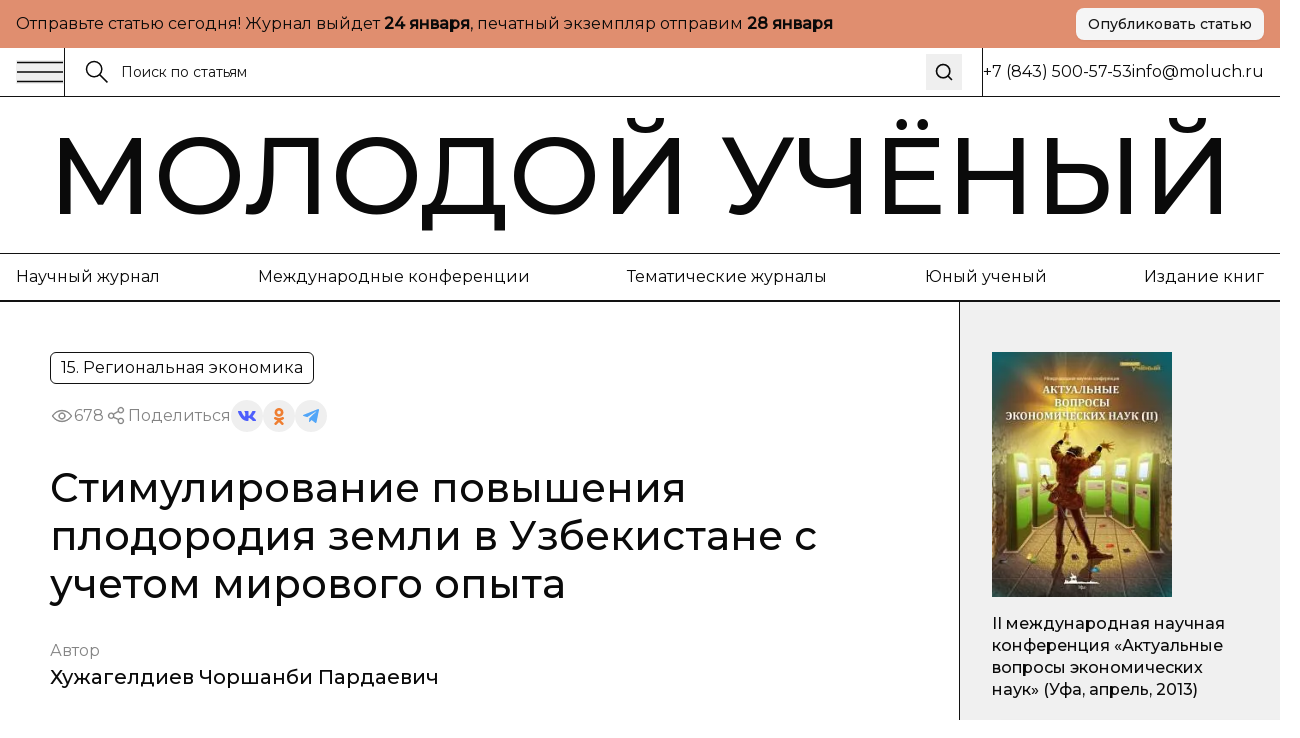

--- FILE ---
content_type: text/html; charset=utf-8
request_url: https://moluch.ru/conf/econ/archive/76/3568
body_size: 42711
content:
<!DOCTYPE html><html lang="ru"><head><meta charSet="utf-8"/><meta name="viewport" content="width=device-width, initial-scale=1"/><link rel="stylesheet" href="https://app-static-cdn.moluch.org/nextstatic/_next/static/css/c12ce4d473306391.css" data-precedence="next"/><link rel="preload" as="script" fetchPriority="low" href="https://app-static-cdn.moluch.org/nextstatic/_next/static/chunks/webpack-3af84f664114f1f7.js"/><script src="https://app-static-cdn.moluch.org/nextstatic/_next/static/chunks/4bd1b696-ace30c611f8a87b6.js" async=""></script><script src="https://app-static-cdn.moluch.org/nextstatic/_next/static/chunks/517-33d20f0c42302e32.js" async=""></script><script src="https://app-static-cdn.moluch.org/nextstatic/_next/static/chunks/main-app-946cd85264d987c9.js" async=""></script><script src="https://app-static-cdn.moluch.org/nextstatic/_next/static/chunks/193-1d1ff1a5a413b092.js" async=""></script><script src="https://app-static-cdn.moluch.org/nextstatic/_next/static/chunks/245-874d5907e2d9f4ba.js" async=""></script><script src="https://app-static-cdn.moluch.org/nextstatic/_next/static/chunks/473-4a97a72d0c51e092.js" async=""></script><script src="https://app-static-cdn.moluch.org/nextstatic/_next/static/chunks/692-deefa6d73c41e0d5.js" async=""></script><script src="https://app-static-cdn.moluch.org/nextstatic/_next/static/chunks/600-fc4fe3d70994b9d6.js" async=""></script><script src="https://app-static-cdn.moluch.org/nextstatic/_next/static/chunks/app/layout-377e83b5bc5143ad.js" async=""></script><script src="https://app-static-cdn.moluch.org/nextstatic/_next/static/chunks/9-2f0d3f08815fc65d.js" async=""></script><script src="https://app-static-cdn.moluch.org/nextstatic/_next/static/chunks/682-0bf23783d9db74d8.js" async=""></script><script src="https://app-static-cdn.moluch.org/nextstatic/_next/static/chunks/app/conf/%5Bsection_id%5D/archive/%5Bconf_id%5D/%5Barticle_id%5D/page-5df44bc0736a94a9.js" async=""></script><link rel="preload" href="https://www.googletagmanager.com/gtag/js?id=G-CF9CS2916C" as="script"/><meta name="next-size-adjust" content=""/><meta name="yandex-verification" content="f4cd9b6685036ea9"/><title>Стимулирование повышения плодородия земли в Узбекистане с учетом мирового опыта — | Статья в материалах &quot;Актуальные вопросы экономических наук (II)&quot;</title><meta name="description" content="Статья &quot;Стимулирование повышения плодородия земли в Узбекистане с учетом мирового опыта&quot; в материалах конференции Актуальные вопросы экономических наук (II)"/><meta name="author" content="Молодой учёный"/><link rel="manifest" href="/manifest.webmanifest"/><meta name="creator" content="Молодой учёный"/><meta name="publisher" content="Молодой учёный"/><meta name="robots" content="index, follow"/><meta name="googlebot" content="index, follow, max-video-preview:-1, max-image-preview:large, max-snippet:-1"/><meta name="article:author" content="Хужагелдиев Чоршанби Пардаевич"/><meta name="article:modified_time" content="2026-01-12T00:20:15.121Z"/><meta name="citation_title" content="Стимулирование повышения плодородия земли в Узбекистане с учетом мирового опыта"/><meta name="citation_author" content="Хужагелдиев Чоршанби Пардаевич"/><meta name="citation_conference_title" content="Актуальные вопросы экономических наук (II)"/><meta name="citation_firstpage" content="104"/><meta name="citation_lastpage" content="106"/><meta name="citation_pdf_url" content="https://moluch.ru/files/files/c/econ76.zip"/><meta name="citation_abstract_html_url" content="https://moluch.ru/conf/econ/archive/76/3568"/><meta name="citation_language" content="ru"/><link rel="canonical" href="https://moluch.ru/conf/econ/archive/76/3568"/><meta name="format-detection" content="telephone=no, address=no, email=no"/><meta property="og:title" content="Стимулирование повышения плодородия земли в Узбекистане с учетом мирового опыта — | Статья в материалах &quot;Актуальные вопросы экономических наук (II)&quot;"/><meta property="og:description" content="Статья &quot;Стимулирование повышения плодородия земли в Узбекистане с учетом мирового опыта&quot; в материалах конференции Актуальные вопросы экономических наук (II)"/><meta property="og:type" content="article"/><meta property="article:modified_time" content="2026-01-12T00:20:15.121Z"/><meta property="article:author" content="Хужагелдиев Чоршанби Пардаевич"/><meta name="twitter:card" content="summary_large_image"/><meta name="twitter:title" content="Стимулирование повышения плодородия земли в Узбекистане с учетом мирового опыта — | Статья в материалах &quot;Актуальные вопросы экономических наук (II)&quot;"/><meta name="twitter:description" content="Статья &quot;Стимулирование повышения плодородия земли в Узбекистане с учетом мирового опыта&quot; в материалах конференции Актуальные вопросы экономических наук (II)"/><link rel="icon" href="/favicon.ico" type="image/x-icon" sizes="16x16"/><link rel="icon" href="/favicon.ico" sizes="16x16 32x32 48x48" type="image/x-icon"/><link rel="icon" href="/favicon-16x16.png" sizes="16x16" type="image/png"/><link rel="icon" href="/favicon-32x32.png" sizes="32x32" type="image/png"/><link rel="icon" href="/android-chrome-192x192.png" sizes="192x192" type="image/png"/><link rel="icon" href="/android-chrome-512x512.png" sizes="512x512" type="image/png"/><link rel="apple-touch-icon" href="/apple-touch-icon.png" sizes="180x180" type="image/png"/><noscript><div><img src="https://mc.yandex.ru/watch/108345" style="position:absolute;left:-9999px" alt=""/></div></noscript><script type="application/ld+json">{"@context":"https://schema.org","@type":"Organization","name":"Молодой учёный","url":"https://moluch.ru","description":"Научный журнал для молодых исследователей","logo":"https://moluch.ru/logo.png","sameAs":[],"publishingPrinciples":"https://moluch.ru/publishing-principles","contactPoint":{"@type":"ContactPoint","contactType":"Editorial Office"},"subOrganization":{"@type":"Organization","name":"Архив статей журнала «Молодой учёный»","url":"https://moluch.ru","description":"Платформа статей научного журнала «Молодой учёный»"}}</script><script src="https://app-static-cdn.moluch.org/nextstatic/_next/static/chunks/polyfills-42372ed130431b0a.js" noModule=""></script></head><body class="__variable_0a0ce6 __variable_0a0ce6 antialiased"><div class="bg-[#E08E6F] md:py-2 py-4"><div class="wrapper"><div class="flex md:flex-row flex-col items-center justify-between gap-3"><div class="p">Отправьте статью сегодня! Журнал выйдет <strong>...</strong>, печатный экземпляр отправим <strong>...</strong></div><a href="https://moluch.ru/publication/" target="_blank" rel="noopener noreferrer" class="inline-flex items-center justify-center gap-2 rounded-[8px] whitespace-nowrap transition-colors focus-visible:outline-none focus-visible:ring-1 focus-visible:ring-ring disabled:pointer-events-none disabled:opacity-50 [&amp;_svg]:pointer-events-none [&amp;_svg]:size-4 [&amp;_svg]:shrink-0 bg-secondary text-secondary-foreground hover:bg-secondary/80 h-8 px-3 ps_b md:w-fit w-full shadow-sm">Опубликовать статью</a></div></div></div><div class="relative"><div class="bbb sticky top-0 z-[300] bg-white"><div class="wrapper"><div class="flex gap-0 justify-between"><div class="flex md:flex-row flex-row-reverse gap-0 flex-1"><div class="flex md:flex-row flex-row-reverse gap-5 items-center"><button class="h-auto cursor-pointer flex items-center outline-none"><svg width="48" height="24" viewBox="0 0 48 24" fill="none" xmlns="http://www.w3.org/2000/svg"><path d="M1 2.41992H47" stroke="currentColor" stroke-width="1.5" stroke-miterlimit="10"></path><path d="M1 12H47" stroke="currentColor" stroke-width="1.5" stroke-miterlimit="10"></path><path d="M1 21.5801H47" stroke="currentColor" stroke-width="1.5" stroke-miterlimit="10"></path></svg></button><div class="h-12 w-px bg-black"></div></div><form class="px-5 w-full flex items-center relative"><label class="flex w-full h-auto items-center gap-2"><div><svg width="24" height="24" viewBox="0 0 24 24" fill="none" xmlns="http://www.w3.org/2000/svg"><g clip-path="url(#clip0_3044_4262)"><path d="M9.14 16.78C13.3595 16.78 16.78 13.3595 16.78 9.14C16.78 4.92054 13.3595 1.5 9.14 1.5C4.92054 1.5 1.5 4.92054 1.5 9.14C1.5 13.3595 4.92054 16.78 9.14 16.78Z" stroke="currentColor" stroke-width="1.5" stroke-miterlimit="10"></path><path d="M22.5001 22.5001L14.3901 14.3901" stroke="currentColor" stroke-width="1.5" stroke-miterlimit="10"></path></g><defs><clipPath id="clip0_3044_4262"><rect width="24" height="24" fill="white"></rect></clipPath></defs></svg></div><input class="flex h-9 rounded-md border border-input px-3 py-1 text-base transition-colors file:border-0 file:bg-transparent file:text-sm file:font-medium file:text-foreground focus-visible:outline-none focus-visible:ring-1 focus-visible:ring-ring disabled:cursor-not-allowed disabled:opacity-50 md:text-sm w-full bg-transparent border-none outline-none shadow-none placeholder:text-[#121212] !ring-0" placeholder="Поиск по статьям" value=""/></label><button type="submit" class="ml-2 p-2 hover:opacity-70 transition-opacity" aria-label="Поиск"><svg xmlns="http://www.w3.org/2000/svg" width="20" height="20" viewBox="0 0 24 24" fill="none" stroke="currentColor" stroke-width="2" stroke-linecap="round" stroke-linejoin="round" class="lucide lucide-search"><circle cx="11" cy="11" r="8"></circle><path d="m21 21-4.3-4.3"></path></svg></button></form></div><div class="md:flex hidden items-center grow-0 shrink-0 gap-[51.9px]"><div class="h-12 w-px bg-black"></div><div class="p">+7 (843) 500-57-53</div><a href="mailto:info@moluch.ru" class="p hover:text-Green transition-colors">info@moluch.ru</a></div></div></div></div><div class="bbb"><a class="py-3 block wrapper border-b lg:border-b-0 border-black" href="/"><h3 class="title-fullscreen hover:text-Green an">Молодой учёный</h3></a><div class="byb py-3 lg:block hidden"><div class="wrapper"><div class="flex gap-5 justify-between"><a rel="noreferrer nofollow" href="https://moluch.ru/archive/" class="p hover:text-Green an">Научный журнал</a><a rel="noreferrer nofollow" href="https://moluch.ru/conf/" class="p hover:text-Green an">Международные конференции</a><a rel="noreferrer nofollow" href="https://moluch.ru/th/" class="p hover:text-Green an">Тематические журналы</a><a rel="noreferrer nofollow" href="https://moluch.ru/young/" class="p hover:text-Green an">Юный ученый</a><a rel="noreferrer nofollow" href="https://bukbook.ru/" class="p hover:text-Green an">Издание книг</a></div></div></div><div class="simplified-ad-container m-0 p-0" style="max-height:320px;margin:0;padding:0"><div id="yandex_rtb_R-A-2013190-6" style="margin:0;padding:0"></div></div></div><div class="max-w-[1740px] mx-auto"><script type="application/ld+json">{"@context":"https://schema.org","@type":"ScholarlyArticle","headline":"Стимулирование повышения плодородия земли в Узбекистане с учетом мирового опыта","description":"В статье рассматривается мировой опыт по\nстимулированию повышения плодородия земли, используемой в сельском\nхозяйстве. Приведены автором рекомендации по применению их\nв Узбекистане.<","author":[{"@type":"Person","name":"Хужагелдиев Чоршанби Пардаевич"}],"publisher":{"@type":"Organization","name":"Молодой ученый","url":"https://moluch.ru"},"datePublished":null,"dateModified":"2026-01-12T00:20:15.121Z","url":"https://moluch.ru/conf/econ/archive/76/3568","about":{"@type":"Thing"},"keywords":[],"inLanguage":"ru","abstract":"","pageStart":"104","pageEnd":"106","citation":"Хужагелдиев, Ч. П. Стимулирование повышения плодородия земли в Узбекистане с учетом мирового опыта / Ч. П. Хужагелдиев. — Текст : непосредственный // Актуальные вопросы экономических наук : материалы II Междунар. науч. конф. (г. Уфа, апрель 2013 г.). — Т. 0. — Уфа : Лето, 2013. — С. 104-106. — URL: https://moluch.ru/conf/econ/archive/76/3568.","isPartOf":{"@type":"PublicationVolume","name":"Актуальные вопросы экономических наук (II)","datePublished":null}}</script><div class="" itemScope="" itemType="http://schema.org/ScholarlyArticle"><div class="max-w-[1740px] mx-auto"><div class="grid-12 gap-0"><div class="lg:col-span-9 col-span-12 lg:order-1 order-1"><div class="lg:brb"><div class="lg:p-[50px] p-4"><div class="hidden lg:block"><div class="flex flex-wrap gap-5 justify-between"><div class="flex gap-2 flex-wrap"><div class="py-1 px-2.5 p w-fit rounded-[6px] border border-black">15. Региональная экономика</div></div></div><div class="mt-4 flex items-center gap-4 flex-wrap"><div class="flex gap-2 opacity-50 items-center"><div><svg width="24" height="24" viewBox="0 0 24 24" fill="none" xmlns="http://www.w3.org/2000/svg"><path d="M11.9995 15.23C10.2195 15.23 8.76953 13.78 8.76953 12C8.76953 10.22 10.2195 8.77002 11.9995 8.77002C13.7795 8.77002 15.2295 10.22 15.2295 12C15.2295 13.78 13.7795 15.23 11.9995 15.23ZM11.9995 9.33002C10.5295 9.33002 9.32953 10.53 9.32953 12C9.32953 13.47 10.5295 14.67 11.9995 14.67C13.4695 14.67 14.6695 13.47 14.6695 12C14.6695 10.53 13.4695 9.33002 11.9995 9.33002Z" fill="currentColor" stroke="currentColor" stroke-width="0.8"></path><path d="M11.9898 17.7C8.01977 17.7 4.27977 15.57 2.24977 12.14C2.22526 12.0957 2.2124 12.0458 2.2124 11.995C2.2124 11.9443 2.22526 11.8944 2.24977 11.85C4.28977 8.43005 8.01977 6.30005 11.9898 6.30005C15.9698 6.30005 19.7098 8.43005 21.7398 11.86C21.7643 11.9044 21.7771 11.9543 21.7771 12.005C21.7771 12.0558 21.7643 12.1057 21.7398 12.15C20.7314 13.8376 19.3036 15.2356 17.5951 16.2081C15.8866 17.1806 13.9556 17.6946 11.9898 17.7ZM2.82977 12C4.77977 15.17 8.27977 17.14 11.9998 17.14C15.7298 17.14 19.2298 15.18 21.1798 12C19.2298 8.83005 15.7198 6.86005 11.9998 6.86005C8.27977 6.86005 4.77977 8.83005 2.82977 12Z" fill="currentColor" stroke="currentColor" stroke-width="0.8"></path></svg></div><div class="p">678</div></div><div class="flex flex-wrap gap-2 items-center"><div class="flex gap-2 opacity-50 items-center"><div><svg width="24" height="24" viewBox="0 0 24 24" fill="none" xmlns="http://www.w3.org/2000/svg"><path fill-rule="evenodd" clip-rule="evenodd" d="M13.7717 7.00213L9.46394 9.55744C8.8866 8.95162 8.07187 8.57378 7.16959 8.57378C5.42018 8.57378 4 9.99392 4 11.7431C4 13.4923 5.42018 14.9124 7.16959 14.9124C8.09023 14.9124 8.91974 14.519 9.49897 13.8914L13.8742 15.8005C13.7365 16.1555 13.6609 16.5415 13.6609 16.9451C13.6609 18.6942 15.0811 20.1144 16.8305 20.1144C18.5798 20.1144 20 18.6942 20 16.9451C20 15.1959 18.5798 13.7757 16.8305 13.7757C15.897 13.7757 15.0573 14.18 14.477 14.823L10.1134 12.919C10.259 12.5554 10.3391 12.1585 10.3391 11.7431C10.3391 11.3053 10.2501 10.8881 10.0892 10.5085L14.2657 8.03096C14.842 8.8232 15.7765 9.33872 16.8305 9.33872C18.5798 9.33872 20 7.91858 20 6.16939C20 4.42011 18.5798 3 16.8305 3C15.0811 3 13.6609 4.42011 13.6609 6.16939C13.6607 6.45065 13.6979 6.73069 13.7717 7.00213ZM15.1244 15.8404C14.9179 16.1585 14.7979 16.5379 14.7979 16.9451C14.7979 18.0668 15.7087 18.9774 16.8305 18.9774C17.9523 18.9774 18.8631 18.0668 18.8631 16.9451C18.8631 15.8234 17.9523 14.9126 16.8305 14.9126C16.1224 14.9126 15.4984 15.2754 15.1344 15.8252L15.1309 15.8307L15.127 15.8366L15.1244 15.8404ZM9.20214 11.7431C9.20214 12.8648 8.29136 13.7755 7.16959 13.7755C6.04772 13.7755 5.13693 12.8648 5.13693 11.7431C5.13693 10.6214 6.04772 9.71073 7.16959 9.71073C8.29136 9.71073 9.20214 10.6214 9.20214 11.7431ZM14.993 7.03887C15.3192 7.72613 16.0197 8.20179 16.8305 8.20179C17.9523 8.20179 18.8631 7.2911 18.8631 6.16939C18.8631 5.04761 17.9523 4.13693 16.8305 4.13693C15.7086 4.13693 14.7979 5.04761 14.7979 6.16939C14.7979 6.46194 14.8598 6.74014 14.9713 6.9915C14.9793 7.00708 14.9865 7.02291 14.993 7.03887Z" fill="currentColor" stroke="black" stroke-width="0.2"></path></svg></div><div class="p">Поделиться</div></div><div class="flex flex-wrap gap-2 items-center"><button class="w-8 h-8 flex rounded-full items-center justify-center border-none outline-none bg-gray-9"><svg width="18" height="10" viewBox="0 0 18 10" fill="none" xmlns="http://www.w3.org/2000/svg"><path d="M14.9368 5.73429C14.6458 5.38429 14.729 5.22857 14.9368 4.91571C14.9405 4.91214 17.3428 1.75071 17.5904 0.678571L17.5919 0.677857C17.7149 0.287143 17.5919 0 16.9971 0H15.029C14.528 0 14.297 0.246429 14.1732 0.522143C14.1732 0.522143 13.1712 2.80643 11.7537 4.28714C11.2961 4.715 11.0846 4.85214 10.8349 4.85214C10.7119 4.85214 10.5206 4.715 10.5206 4.32429V0.677857C10.5206 0.209286 10.3804 0 9.9656 0H6.87099C6.55673 0 6.36997 0.218571 6.36997 0.422143C6.36997 0.866429 7.07875 0.968571 7.15225 2.21857V4.93071C7.15225 5.525 7.03899 5.63429 6.78774 5.63429C6.11871 5.63429 4.49491 3.34071 3.53262 0.715714C3.33837 0.206428 3.14861 0.000714234 2.64384 0.000714234H0.675023C0.113254 0.000714234 0 0.247143 0 0.522857C0 1.01 0.669023 3.43214 3.11111 6.63214C4.73866 8.81643 7.03074 10 9.11582 10C10.3691 10 10.5221 9.73714 10.5221 9.285C10.5221 7.19786 10.4089 7.00071 11.0366 7.00071C11.3276 7.00071 11.8287 7.13786 12.9987 8.19143C14.336 9.44071 14.5558 10 15.3043 10H17.2723C17.8334 10 18.1176 9.73714 17.9541 9.21857C17.5799 8.12786 15.0508 5.88429 14.9368 5.73429Z" fill="#4E5FFC"></path></svg></button><button class="w-8 h-8 flex rounded-full items-center justify-center border-none outline-none bg-gray-9"><svg width="10" height="17" viewBox="0 0 10 17" fill="none" xmlns="http://www.w3.org/2000/svg"><path d="M5.00008 2.57125C6.01746 2.57125 6.84485 3.386 6.84485 4.38784C6.84485 5.38872 6.01746 6.20366 5.00008 6.20366C3.98368 6.20366 3.15531 5.38872 3.15531 4.38784C3.15531 3.386 3.98368 2.57125 5.00008 2.57125ZM5.00008 8.77394C7.45771 8.77394 9.4555 6.80667 9.4555 4.38784C9.4555 1.96804 7.45771 0 5.00008 0C2.54304 0 0.544662 1.96804 0.544662 4.38784C0.544662 6.80658 2.54304 8.77394 5.00008 8.77394ZM6.80267 12.3531C7.7097 12.1496 8.58447 11.7963 9.38998 11.2979C9.9996 10.9195 10.1834 10.1258 9.7992 9.52543C9.41548 8.92366 8.60997 8.74275 7.99926 9.12109C6.17431 10.2515 3.82448 10.251 2.0005 9.12109C1.3897 8.74275 0.584289 8.92376 0.200956 9.52543C-0.183261 10.1263 -2.96071e-05 10.9195 0.609792 11.2979C1.4152 11.7957 2.28997 12.1496 3.197 12.3531L0.706018 14.806C0.196738 15.3079 0.196738 16.1216 0.706509 16.6235C0.961639 16.8743 1.29544 16.9999 1.62914 16.9999C1.96343 16.9999 2.29772 16.8744 2.55285 16.6235L4.99949 14.2132L7.4483 16.6235C7.95758 17.1255 8.78388 17.1255 9.29355 16.6235C9.80381 16.1216 9.80381 15.3074 9.29355 14.806L6.80267 12.3531Z" fill="#EF7E31"></path></svg></button><button class="w-8 h-8 flex rounded-full items-center justify-center border-none outline-none bg-gray-9"><svg width="16" height="14" viewBox="0 0 16 14" fill="none" xmlns="http://www.w3.org/2000/svg"><path d="M6.27827 9.22694L6.0136 13.1357C6.39227 13.1357 6.55628 12.9649 6.75295 12.7598L8.52832 10.9783L12.2071 13.807C12.8818 14.2018 13.3571 13.9939 13.5391 13.1553L15.9538 1.27498L15.9545 1.27428C16.1685 0.227083 15.5938 -0.182415 14.9365 0.0744835L0.742803 5.78015C-0.225887 6.17495 -0.21122 6.74195 0.578132 6.99885L4.20689 8.18394L12.6358 2.64627C13.0324 2.37047 13.3931 2.52307 13.0964 2.79887L6.27827 9.22694Z" fill="#52A6F8"></path></svg></button></div></div></div><h1 class="mt-8 h3 lg:leading-[48px] lg:text-[40px] font-medium">Стимулирование повышения плодородия земли в Узбекистане с учетом мирового опыта</h1><div class="mt-8"><div class="p opacity-50">Автор</div><div class="mt-1 flex flex-wrap gap-y-1"><div class="mr-2 last:mr-0 pl_b"><a href="https://moluch.ru/authors/8767/" itemProp="author" class="hover:text-Green an">Хужагелдиев Чоршанби Пардаевич</a></div></div></div></div><div class="block lg:hidden"><h1 class="h3 font-medium leading-tight">Стимулирование повышения плодородия земли в Узбекистане с учетом мирового опыта</h1><div class="mt-6"><div class="p opacity-50">Автор</div><div class="mt-1 flex flex-wrap gap-y-1"><div class="mr-2 last:mr-0 pl_b"><a href="https://moluch.ru/authors/8767/" itemProp="author" class="hover:text-Green an">Хужагелдиев Чоршанби Пардаевич</a></div></div></div><div class="mt-6 flex flex-wrap gap-5 justify-between"><div class="flex gap-2 flex-wrap"><div class="py-1 px-2.5 p w-fit rounded-[6px] border border-black">15. Региональная экономика</div></div></div><div class="mt-4 flex items-center gap-4 flex-wrap"><div class="flex gap-2 opacity-50 items-center"><div><svg width="24" height="24" viewBox="0 0 24 24" fill="none" xmlns="http://www.w3.org/2000/svg"><path d="M11.9995 15.23C10.2195 15.23 8.76953 13.78 8.76953 12C8.76953 10.22 10.2195 8.77002 11.9995 8.77002C13.7795 8.77002 15.2295 10.22 15.2295 12C15.2295 13.78 13.7795 15.23 11.9995 15.23ZM11.9995 9.33002C10.5295 9.33002 9.32953 10.53 9.32953 12C9.32953 13.47 10.5295 14.67 11.9995 14.67C13.4695 14.67 14.6695 13.47 14.6695 12C14.6695 10.53 13.4695 9.33002 11.9995 9.33002Z" fill="currentColor" stroke="currentColor" stroke-width="0.8"></path><path d="M11.9898 17.7C8.01977 17.7 4.27977 15.57 2.24977 12.14C2.22526 12.0957 2.2124 12.0458 2.2124 11.995C2.2124 11.9443 2.22526 11.8944 2.24977 11.85C4.28977 8.43005 8.01977 6.30005 11.9898 6.30005C15.9698 6.30005 19.7098 8.43005 21.7398 11.86C21.7643 11.9044 21.7771 11.9543 21.7771 12.005C21.7771 12.0558 21.7643 12.1057 21.7398 12.15C20.7314 13.8376 19.3036 15.2356 17.5951 16.2081C15.8866 17.1806 13.9556 17.6946 11.9898 17.7ZM2.82977 12C4.77977 15.17 8.27977 17.14 11.9998 17.14C15.7298 17.14 19.2298 15.18 21.1798 12C19.2298 8.83005 15.7198 6.86005 11.9998 6.86005C8.27977 6.86005 4.77977 8.83005 2.82977 12Z" fill="currentColor" stroke="currentColor" stroke-width="0.8"></path></svg></div><div class="p">678</div></div><div class="flex flex-wrap gap-2 items-center"><div class="flex gap-2 opacity-50 items-center"><div><svg width="24" height="24" viewBox="0 0 24 24" fill="none" xmlns="http://www.w3.org/2000/svg"><path fill-rule="evenodd" clip-rule="evenodd" d="M13.7717 7.00213L9.46394 9.55744C8.8866 8.95162 8.07187 8.57378 7.16959 8.57378C5.42018 8.57378 4 9.99392 4 11.7431C4 13.4923 5.42018 14.9124 7.16959 14.9124C8.09023 14.9124 8.91974 14.519 9.49897 13.8914L13.8742 15.8005C13.7365 16.1555 13.6609 16.5415 13.6609 16.9451C13.6609 18.6942 15.0811 20.1144 16.8305 20.1144C18.5798 20.1144 20 18.6942 20 16.9451C20 15.1959 18.5798 13.7757 16.8305 13.7757C15.897 13.7757 15.0573 14.18 14.477 14.823L10.1134 12.919C10.259 12.5554 10.3391 12.1585 10.3391 11.7431C10.3391 11.3053 10.2501 10.8881 10.0892 10.5085L14.2657 8.03096C14.842 8.8232 15.7765 9.33872 16.8305 9.33872C18.5798 9.33872 20 7.91858 20 6.16939C20 4.42011 18.5798 3 16.8305 3C15.0811 3 13.6609 4.42011 13.6609 6.16939C13.6607 6.45065 13.6979 6.73069 13.7717 7.00213ZM15.1244 15.8404C14.9179 16.1585 14.7979 16.5379 14.7979 16.9451C14.7979 18.0668 15.7087 18.9774 16.8305 18.9774C17.9523 18.9774 18.8631 18.0668 18.8631 16.9451C18.8631 15.8234 17.9523 14.9126 16.8305 14.9126C16.1224 14.9126 15.4984 15.2754 15.1344 15.8252L15.1309 15.8307L15.127 15.8366L15.1244 15.8404ZM9.20214 11.7431C9.20214 12.8648 8.29136 13.7755 7.16959 13.7755C6.04772 13.7755 5.13693 12.8648 5.13693 11.7431C5.13693 10.6214 6.04772 9.71073 7.16959 9.71073C8.29136 9.71073 9.20214 10.6214 9.20214 11.7431ZM14.993 7.03887C15.3192 7.72613 16.0197 8.20179 16.8305 8.20179C17.9523 8.20179 18.8631 7.2911 18.8631 6.16939C18.8631 5.04761 17.9523 4.13693 16.8305 4.13693C15.7086 4.13693 14.7979 5.04761 14.7979 6.16939C14.7979 6.46194 14.8598 6.74014 14.9713 6.9915C14.9793 7.00708 14.9865 7.02291 14.993 7.03887Z" fill="currentColor" stroke="black" stroke-width="0.2"></path></svg></div><div class="p">Поделиться</div></div><div class="flex flex-wrap gap-2 items-center"><button class="w-8 h-8 flex rounded-full items-center justify-center border-none outline-none bg-gray-9"><svg width="18" height="10" viewBox="0 0 18 10" fill="none" xmlns="http://www.w3.org/2000/svg"><path d="M14.9368 5.73429C14.6458 5.38429 14.729 5.22857 14.9368 4.91571C14.9405 4.91214 17.3428 1.75071 17.5904 0.678571L17.5919 0.677857C17.7149 0.287143 17.5919 0 16.9971 0H15.029C14.528 0 14.297 0.246429 14.1732 0.522143C14.1732 0.522143 13.1712 2.80643 11.7537 4.28714C11.2961 4.715 11.0846 4.85214 10.8349 4.85214C10.7119 4.85214 10.5206 4.715 10.5206 4.32429V0.677857C10.5206 0.209286 10.3804 0 9.9656 0H6.87099C6.55673 0 6.36997 0.218571 6.36997 0.422143C6.36997 0.866429 7.07875 0.968571 7.15225 2.21857V4.93071C7.15225 5.525 7.03899 5.63429 6.78774 5.63429C6.11871 5.63429 4.49491 3.34071 3.53262 0.715714C3.33837 0.206428 3.14861 0.000714234 2.64384 0.000714234H0.675023C0.113254 0.000714234 0 0.247143 0 0.522857C0 1.01 0.669023 3.43214 3.11111 6.63214C4.73866 8.81643 7.03074 10 9.11582 10C10.3691 10 10.5221 9.73714 10.5221 9.285C10.5221 7.19786 10.4089 7.00071 11.0366 7.00071C11.3276 7.00071 11.8287 7.13786 12.9987 8.19143C14.336 9.44071 14.5558 10 15.3043 10H17.2723C17.8334 10 18.1176 9.73714 17.9541 9.21857C17.5799 8.12786 15.0508 5.88429 14.9368 5.73429Z" fill="#4E5FFC"></path></svg></button><button class="w-8 h-8 flex rounded-full items-center justify-center border-none outline-none bg-gray-9"><svg width="10" height="17" viewBox="0 0 10 17" fill="none" xmlns="http://www.w3.org/2000/svg"><path d="M5.00008 2.57125C6.01746 2.57125 6.84485 3.386 6.84485 4.38784C6.84485 5.38872 6.01746 6.20366 5.00008 6.20366C3.98368 6.20366 3.15531 5.38872 3.15531 4.38784C3.15531 3.386 3.98368 2.57125 5.00008 2.57125ZM5.00008 8.77394C7.45771 8.77394 9.4555 6.80667 9.4555 4.38784C9.4555 1.96804 7.45771 0 5.00008 0C2.54304 0 0.544662 1.96804 0.544662 4.38784C0.544662 6.80658 2.54304 8.77394 5.00008 8.77394ZM6.80267 12.3531C7.7097 12.1496 8.58447 11.7963 9.38998 11.2979C9.9996 10.9195 10.1834 10.1258 9.7992 9.52543C9.41548 8.92366 8.60997 8.74275 7.99926 9.12109C6.17431 10.2515 3.82448 10.251 2.0005 9.12109C1.3897 8.74275 0.584289 8.92376 0.200956 9.52543C-0.183261 10.1263 -2.96071e-05 10.9195 0.609792 11.2979C1.4152 11.7957 2.28997 12.1496 3.197 12.3531L0.706018 14.806C0.196738 15.3079 0.196738 16.1216 0.706509 16.6235C0.961639 16.8743 1.29544 16.9999 1.62914 16.9999C1.96343 16.9999 2.29772 16.8744 2.55285 16.6235L4.99949 14.2132L7.4483 16.6235C7.95758 17.1255 8.78388 17.1255 9.29355 16.6235C9.80381 16.1216 9.80381 15.3074 9.29355 14.806L6.80267 12.3531Z" fill="#EF7E31"></path></svg></button><button class="w-8 h-8 flex rounded-full items-center justify-center border-none outline-none bg-gray-9"><svg width="16" height="14" viewBox="0 0 16 14" fill="none" xmlns="http://www.w3.org/2000/svg"><path d="M6.27827 9.22694L6.0136 13.1357C6.39227 13.1357 6.55628 12.9649 6.75295 12.7598L8.52832 10.9783L12.2071 13.807C12.8818 14.2018 13.3571 13.9939 13.5391 13.1553L15.9538 1.27498L15.9545 1.27428C16.1685 0.227083 15.5938 -0.182415 14.9365 0.0744835L0.742803 5.78015C-0.225887 6.17495 -0.21122 6.74195 0.578132 6.99885L4.20689 8.18394L12.6358 2.64627C13.0324 2.37047 13.3931 2.52307 13.0964 2.79887L6.27827 9.22694Z" fill="#52A6F8"></path></svg></button></div></div></div></div></div><div class=""><div class="bg-Pink-light lg:p-[50px] p-4 relative border-y border-black"><div class="pl_b">Библиографическое описание</div><div class="mt-5 p">Хужагелдиев, Ч. П. Стимулирование повышения плодородия земли в Узбекистане с учетом мирового опыта / Ч. П. Хужагелдиев. — Текст : непосредственный // Актуальные вопросы экономических наук : материалы II Междунар. науч. конф. (г. Уфа, апрель 2013 г.). — Т. 0. — Уфа : Лето, 2013. — С. 104-106. — URL: https://moluch.ru/conf/econ/archive/76/3568.</div></div></div></div><div class="simplified-ad-container m-0 p-0" style="max-height:none;margin:0;padding:0"><div id="yandex_rtb_R-A-2013190-4" style="margin:0;padding:0"></div></div><div id="article-content" itemProp="articleBody" class="editor relative overflow-hidden [&amp;_table]:block [&amp;_table]:w-[calc(100%-100px)] [&amp;_table]:mx-auto [&amp;_table]:pb-3 [&amp;_table]:overflow-auto lg:mr-[-1px] [&amp;_ol]:pl-9 [&amp;_ol]:pr-4 lg:[&amp;_ol]:px-[70px] [&amp;_ul]:px-[70px] lg:[&amp;_p]:px-[50px] [&amp;_p]:px-4 lg:[&amp;_h1]:px-[50px] [&amp;_h1]:px-4 lg:[&amp;_h2]:px-[50px] [&amp;_h2]:px-4 lg:[&amp;_h3]:px-[50px] [&amp;_h3]:px-4 editor"><div class="absolute lg:block hidden top-0 right-px bg-black w-full h-px"></div><div class="absolute lg:block hidden -top-5 right-px h-full bg-black w-px"></div><p><strong><i>В статье рассматривается мировой опыт по
стимулированию повышения плодородия земли, используемой в сельском
хозяйстве. Приведены автором рекомендации по применению их
в Узбекистане.</i></strong></p><p>
<strong><i>Ключевые слова: </i></strong><strong><i>стимулирование,
плодородие почвы, </i></strong><i>сельскохозяйственная земля,
мелиоративное состояние</i><span lang=""><i>, эффективность,
кредитование, </i></span><i>пахотная земля</i><span lang=""><i>.</i></span></p><p>
<br/>
</p><p><strong><span lang="en-US"><i>The article deals with
world’s experience in stimulating development fertility of the
soil used in agriculture. The author gives recommendation using it in
Uzbekistan.</i></span></strong></p><p>
<strong><span lang="en-US"><i>Key words: s</i></span></strong><strong><span lang="en-US"><i>timulation,
fertility soil, agricultural soils, reclamation state, effectiveness
credit (finance) plugging soil.</i></span></strong></p><p>
<br/>
</p><p>Успех аграрной реформы, проводимой в Узбекистане,
во многом зависит от изучения и обобщения достижений в этой
области мирового опыта и внедрения их в хозяйственную
практику с учетом социально-экономического развития Республики.
Необходимо подчеркнуть, что по стимулированию повышения плодородия
земель, используемых в сельском хозяйстве, в частности
орошаемых земель, накоплен богатый опыт в мировой практике.
В этом смысле имеет большое значение опыт, накопленный
в практике развитых стран. Вместе с тем следует также не
упустить из внимания того, что, в отличие от Республики
Узбекистан, в большинстве развитых стран мира земля является
частной собственностью.</p><span class="ad-placeholder" data-slot="0"></span><p>
<b>США</b>. В Соединенных Штатах Америки основной формой
сельскохозяйственного производства являются фермы, где они разделены
на малые и большие. К малым относятся фермы с годовым
доходом до 250 тысяч долларов. Прибыль больших ферм составляет более
250 тысяч долларов. [3,с.321] В системе поддержки сельского
хозяйства со стороны государства в США значительное место
занимают государственные программы по производству
сельскохозяйственных товаров, в которых особое внимание уделено
сохранению и повышению плодородия посевных земель. Реализация
программы повышения плодородия земли, улучшения ее мелиоративного
состояния в основном финансируется самим государством. 26
процентов работ, выполненных в рамках государственных программ
по производству сельскохозяйственных товаров, осуществляются малыми
фермами, остальные — крупными. Заслуживает внимания то,
что если крупные фермы ирригационные и мелиоративные работы
выполняют за свой счет, то в малых фермах 95 процентов расходов,
необходимых для выполнения вышеназванных работ, выделяются
государством. [3, с.322]</p><p>
Основные направления упорядочения сельского хозяйства со стороны
государства состоят из операции купли-заклада, гарантированных цен
и непосредственной оплаты за сокращение пахотных земель.
В упорядочении государством сельского хозяйства особое значение
имеет гарантированные цены на сельскохозяйственных<span lang="">
</span>товаров. На сегодняшний день предоставляются гарантированные
цены тем фермерам, которые выполняют конкретные условия, поставленные
перед ними, в частности, по защите водных и земельных
ресурсов, повышению плодородия посевных земель. [1, с.35]</p><p>
В Министерстве сельского хозяйства США функционирует Государственная
земельная служба. Основная ее функция заключается в ведении
мониторинга плодородия земли. Со стороны этой организации разработаны
определенные технологии для конкретных участков, которые не допускают
снижения уровня плодородия земли, поэтому фермеры не беспокоятся об
этом. По предложенным конкретным технологиям и рекомендациям
фермер получает кредит и поддерживается со стороны страховой
компании. Если имеется рекомендация, данная со стороны
Государственной земельной службы, непредусмотренные расходы фермы
компенсируются страховой компанией.</p><p>
[1, с.38] Как видно из вышеизложенного, в США разработаны
конкретные механизмы повышения плодородия.</p><p>
<b>Япония. </b>В<b> </b>Японии еще в 1928 году были начаты
государством важные работы по поднятию отношения к земле на
высокую ступень. В 1949 году принят закон «Об улучшении земель»
(ТотиКайрехо), а в 1952 году «Об улучшении распаханных
земель» (КодоБайеехо).</p><p>
Эти два закона, основанные на программах, тщательно разработанных
государством, охватили проблемы, связанные с улучшением
мелиоративных состояний земель, объединением небольших участков,
повышением плодородия почвы. Начиная с 1965 года, в рамках
десятилетней государственной программы по улучшению земель проведена
работа, связанная с улучшением мелиоративного состояния земли.
Выделено и использовано по первой государственной программе
(1965–1974 гг.) 2,6 триллионов иен, а по второй —
32,4 триллиона иен (1983–1993 гг.). Если по первой
программе в год вложено в среднем 0,26 триллионов иэн, то
по третьей программе в год в среднем израсходовано 3,23
триллиона иен. Это на 13 раз больше, чем средства, израсходованные по
первой программе. И почти 90 процентов средств последней
программы выделено со стороны государства. [5]</p><p>
<span lang=""><b>Китай.</b></span><span lang=""> </span>Население
Китая составляет около 1,3<span lang=""> миллиарда человек.
</span>Используемые земли — 138 миллионов га, что
приходится на душу населения по 0,11 га. Из 100 млн. га пахотных
земель орошаются 50 млн. га.</p><p>
Говоря о качестве земли в Китае, следует отметить, что 41
процентов всей пахотной земли относится к первой зоне, которая
отличается высокой плодородностью. Ко второй зоне (среднего
плодородия) относятся 35 процентов всей пахотной земли. Третья зона —
самая неплодородная земля, что составляет 20 процентов всей пахотной
земли Китая. 4 процента всей пахотной земли Китая считается
непригодными для сельского хозяйства.</p><p>
В целом можно считать качество земли в Китае средним. 60
процентов всех пахотных земель составляют земли, дающие низкий урожай
в результате негативных воздействий разнообразных объективных
факторов. В частности, 8,5 процентов из них подвергнуты эрозии,
11,4 процентов — расположены на неравных площадях,
приводящих этих земель к эрозии, 6,6 процентов покрыты солью,
в более 10 процентов песочный слой намного выше, чем
в плодородных землях, 3,5 процентов имеют плодородный слой не
с достаточной глубиной, 0,4 процентов — каменистые
земли, 9,3 процентов недостаточно обеспечено водой, 1,1 процентов не
имеет необходимой температуры. [2,с.67]</p><span class="ad-placeholder" data-slot="1"></span><p>
Так, ограниченность земель, отводимых для сельского хозяйства,
чрезвычайно большое количество населения и высокий уровень его
плотности, повышение уровня урбанизации, высокое развитие экономики
страны и в результате выхода земельных площадей из
сельскохозяйственного оборота, а также обострение проблем
экологии превратили проблему плодородия земли и эффективности ее
использования в самую актуальную проблему времени. Это, в свою
очередь, требует разработки системы конкретных мер по повышению
плодородия земли, предупреждению сокращения земельных площадей,
особенно посевных земель.</p><p>
Говоря о мерах, проводимых в Китае на сегодняшний день по
повышению плодородия земли, необходимо особо подчеркнуть, что
качество земли в Китае находится под строгим государственным
контролем. Контроль над землей, ведение мониторинга упорядочивается
Законом «Об управлении землями», принятом 1986 году.
Государственное бюро управления землями, подчиняющееся
непосредственно Государственному Совету КНР, занимается проблемами
сохранения целостности территории сельскохозяйственных, особенно
пахотных земель, стимулирования улучшения плодородия земли, а также
привлечения к правовой ответственности за ухудшения качества
земли.</p><p>
Положение «О защите основных пахотных земель», принятое
1994 году, стимулирует повышение плодородия посевных земель и их
защиту. На основе вышеназванных документов по повышению плодородия
земель, используемых в сельском хозяйстве, осуществлены
следующие меры:
</p><ol><li>
	За качества пахотных земель ответственными назначены сами
	руководители. При оценке их деятельности основными критериями стали
	те мероприятия, которые они проводили по повышению плодородия
	пахотных земель.</li><li>
	На уровне всех административных единиц составлены Генеральные планы
	по использованию земель. В этих планах отмечены твердые
	критерии, не допускающие сокращения площадей пахотных земель
	и снижения их плодородия.</li><li>
	Активизировались дела по вспашке целинных и заброшенных земель.</li><li>
	Проведена инвентаризация всех земельных ресурсов. Государственное
	управление землей в течение нескольких лет за счет огромных
	средств добилось инвентаризации земельных ресурсов. В этом
	процессе земли были оценены как в количественном, так и в
	качественном отношении. Собранные данные были использованы как
	ценные материалы в составлении генпланов использования
	земельных ресурсов.</li></ol>
<p>Впоследствии правовые документы по повышению
плодородия посевных земель, используемых в сельском хозяйстве,
намного совершенствовались. В том числе в 1998 году была принята
новая редакция Закона «Об управлении землями». В 2004
году были внесены в него изменения и дополнения. В этой
редакции Закона была повышена степень ответственности за снижение
уровня плодородия земли.</p><p>
Результаты обобщения мер, проводимых по повышению плодородия земель,
используемых в сельском хозяйстве, показывают, что в Китае
доминирует совместное использование механизмов рынка
и административных методов для повышения плодородия земель.
И это, в свою очередь, стало давать свои результаты:
в последние годы Китай добился заметных успехов в мировом
рынке и по производству сельскохозяйственных продуктов.</p><p>
<b>Турция.</b> По объёму территории Турция занимает одно из ведущих
в мире. Из них 44,3 процента составляют леса, 55,7 процентов
сельскохозяйственные земли, 81,6 процентов плодородных богарные
земли, 18,4 процента — орошаемые ирригационным способом.
Орошаемых земель Турции по объёму занимают третье место в Европейском
континенте. Турция, став членом стран Евросоюза, намерена расширить
территорию плодородных земель на 41 млн. га, что составляет 22
процента земель Евросоюза. [6]</p><p>
Следует подчеркнуть, что Турция в последние годы достигла
заметные успехи по производству сельскохозяйственных продуктов:
фиников, урюков и кишмиша в мире занимает первое место,
овощей и винограда — четвёртое место, табака —
шестое место, хлопка — седьмое место, пшеницы —
восьмое место. Эти успехи во многом зависит от мер, осуществленных по
повышению плодородия сельскохозяйственных земель. [4, с.195]</p><p>
В Турции особое значение имеет процессы организации крупных
ирригационных систем с целью повышения плодородия используемых
земель в сельском хозяйстве. В этом плане приобрел большое
значение проект Южно-Восточной Анатолии. В результате данной
ирригационной системы заметно повысился объём производства
сельскохозяйственных продуктов.</p><p>
Со стороны государства для повышения плодородия орошаемых земель
выделены денежные кредиты, в частности, оказаны материальная
поддержка землепользователей Турции, том числе выделено 2,65 млрд.
турецкой лиры.</p><span class="ad-placeholder" data-slot="2"></span><p>
Как показывает опыт вышерассмотренных стран по повышению плодородия
сельскохозяйственных земель, финансирование мероприятий по повышению
плодородия пахотных земель в первую очередь осуществляется
государством. Вместе с тем разработка механизма обеспечения
заинтересованности пользующихся землей в повышении ее плодородия
играет важную роль в сохранении и повышении ее качества.</p><p>
На наш взгляд, исходя из мирового опыта по стимулированию повышения
плодородия сельскохозяйственных земель с этой же целью,
в Узбекистане можно применить следующие меры:
</p><ul><li>
	представление гарантированных цены на продукты, произведенные теми
	фермерами, которые дополнительно инвестирует повышения плодородия
	сельскохозяйственных земель, в частности, осуществляют
	мероприятия, связанные с защитой водных и земельных
	ресурсов и повышением урожайности земель;</li><li>
	оказание фермерским хозяйствам консультационной службы на основе
	разработки технологий и рекомендаций, необходимых для
	конкретных участков, представление этим хозяйствам кредитов на
	основе данных технологий и рекомендаций и проведение
	страхования;</li><li>
	использование в разумных соотношениях, как административного
	управления, так и механизмов рынка для стимулирования повышения
	плодородия сельскохозяйственных земель;</li><li>
	повышение стимулирующие роли налогообложения и других
	финансовых механизмов и инструментов, направленных по повышению
	плодородия сельскохозяйственных земель.</li></ul>
<p>Результаты эффективного внедрения положительного
опыта, в частности, осуществления вышеназванных мер проявятся
в стабильном развитии фермерских хозяйств, использующих
сельскохозяйственные земли и степени повышения их доходов,
в конце концов — в повышении эффективности
производства сельского хозяйства.</p><p>
<br/>
</p><p>Литература:
</p><ol><li>
	Андреева Н. Сельское хозяйство США: факторы, определяющие высокую
	эффективность отрасли //Человек и труд. 2008. —
	№ 8. — С. 35.</li><li>
	Линь Фей Х. Рынок земли Китая в новых экономических условиях
	//Пробл. теории и практики упр. — 2009. —
	№ 6. — С. 67.</li><li>
	Экономика США /Под ред. В. Б. Супяна. — СПб.:
	Питер, 2003. — С. 321.</li><li>
<span lang="en-US">İSTATİSTİK</span><span lang="">
</span><span lang="en-US">GÖSTERGELER</span><span lang="">
</span><span lang="en-US">Statistical Indicators</span><span lang="">
</span><span lang="en-US">1923–2008</span><span lang=""> /
	</span><span lang="en-US">TÜRKİYE İSTATİSTİK
	KURUMU</span><span lang=""> </span><span lang="en-US">Turkish
	Statistical Institute</span><span lang="">. </span><span lang="en-US">Istanbul.
	200</span>9<span lang="en-US">. — P.</span><span lang="">195</span></li><li>
<span lang="en-US">www</span>.<span lang="en-US">embjapan</span>.<span lang="en-US">ru</span></li><li>
<a href="http://www.reach4turkey.com/" target="_blank"><span lang="en-US">www.reach4turkey.com</span></a></li></ol>
<dl>
<dd><br/>
</dd><dd><br/>
</dd></dl>

<p></p><p></p><p></p><p></p><p></p><p></p><p></p><p></p><p></p><p></p><p></p><p></p><p></p><p></p><p></p><p></p><p></p><p></p><p></p><p></p><p></p><p></p><p></p><p></p><p></p><p></p><p></p><p></p><p></p><p></p></div><div class=""><div class="lg:p-[50px] p-4 relative border-y lg:border-l-0 lg:border border-black bg-Green"><div class="flex lg:flex-row flex-col gap-5 items-center"><div class="h3">Можно быстро и просто опубликовать свою научную статью в журнале «Молодой Ученый». Сразу предоставляем препринт и справку о публикации.</div><a href="https://moluch.ru/publication/" target="_blank" rel="noopener noreferrer" class="inline-flex items-center justify-center gap-2 rounded-[8px] whitespace-nowrap transition-colors focus-visible:outline-none focus-visible:ring-1 focus-visible:ring-ring disabled:pointer-events-none disabled:opacity-50 [&amp;_svg]:pointer-events-none [&amp;_svg]:size-4 [&amp;_svg]:shrink-0 bg-primary text-primary-foreground shadow hover:bg-primary/90 h-[55px] px-5 p_b lg:w-fit w-full">Опубликовать статью</a></div></div></div><div class="simplified-ad-container m-0 p-0" style="max-height:none;margin:0;padding:0"><div id="yandex_rtb_R-A-2013190-4" style="margin:0;padding:0"></div></div></div><div class="lg:col-span-3 col-span-12 lg:order-2 order-2 relative"><div class="lg:p-[50px] p-4 lg:pl-8 sticky top-0 bg-Gray"><img alt="" fetchPriority="high" loading="lazy" width="180" height="245" decoding="async" data-nimg="1" class="w-[180px] h-[245px]" style="color:transparent" sizes="(max-width: 768px) 100vw, 180px" srcSet="/nextstatic/_next/image/?url=https%3A%2F%2Farticles-static-cdn.moluch.org%2Fcover_images%2Fc%2Fecon76.jpg&amp;w=640&amp;q=75 640w, /nextstatic/_next/image/?url=https%3A%2F%2Farticles-static-cdn.moluch.org%2Fcover_images%2Fc%2Fecon76.jpg&amp;w=750&amp;q=75 750w, /nextstatic/_next/image/?url=https%3A%2F%2Farticles-static-cdn.moluch.org%2Fcover_images%2Fc%2Fecon76.jpg&amp;w=828&amp;q=75 828w, /nextstatic/_next/image/?url=https%3A%2F%2Farticles-static-cdn.moluch.org%2Fcover_images%2Fc%2Fecon76.jpg&amp;w=1080&amp;q=75 1080w, /nextstatic/_next/image/?url=https%3A%2F%2Farticles-static-cdn.moluch.org%2Fcover_images%2Fc%2Fecon76.jpg&amp;w=1200&amp;q=75 1200w, /nextstatic/_next/image/?url=https%3A%2F%2Farticles-static-cdn.moluch.org%2Fcover_images%2Fc%2Fecon76.jpg&amp;w=1920&amp;q=75 1920w, /nextstatic/_next/image/?url=https%3A%2F%2Farticles-static-cdn.moluch.org%2Fcover_images%2Fc%2Fecon76.jpg&amp;w=2048&amp;q=75 2048w, /nextstatic/_next/image/?url=https%3A%2F%2Farticles-static-cdn.moluch.org%2Fcover_images%2Fc%2Fecon76.jpg&amp;w=3840&amp;q=75 3840w" src="/nextstatic/_next/image/?url=https%3A%2F%2Farticles-static-cdn.moluch.org%2Fcover_images%2Fc%2Fecon76.jpg&amp;w=3840&amp;q=75"/><a rel="noreferrer" href="https://moluch.ru/conf/econ/archive/76/" class="mt-4 p_b block hover:text-Green an">II международная научная конференция «Актуальные вопросы экономических наук» (Уфа, апрель, 2013)</a><a href="https://articles-static-cdn.moluch.org/files/c/econ76.zip" target="_blank" rel="noreferrer nofollow"><button class="inline-flex items-center justify-center gap-2 rounded-[8px] whitespace-nowrap transition-colors focus-visible:outline-none focus-visible:ring-1 focus-visible:ring-ring disabled:pointer-events-none disabled:opacity-50 [&amp;_svg]:pointer-events-none [&amp;_svg]:size-4 [&amp;_svg]:shrink-0 bg-primary text-primary-foreground shadow hover:bg-primary/90 h-[55px] px-5 p_b mt-5">Скачать сборник конференции</button></a></div></div></div></div><div class="bg-Gray"><div class="bbb"><div class="py-5 wrapper"><div class="lg:h2 h3">Похожие статьи</div></div></div><div class="wrapper pb-5"><div class="grid lg:grid-cols-2 grid-cols-1 lg:gap-x-8 gap-0"><a class="py-4 lg:px-0 px-4 lg:brb lg:border-b-0 bbb hover:opacity-70 transition-opacity an" href="/archive/375/83661"><div class="p line-clamp-2">Рациональное использование земель в условиях развития сельскохозяйственной отрасли РФ. Предпосылки деградации и методы предупреждения земельных проблем</div></a><a class="py-4 lg:px-0 px-4 lg:brb lg:border-b-0 bbb hover:opacity-70 transition-opacity an" href="/archive/148/38465"><div class="p line-clamp-2">Эффективное использование земельных ресурсов в условиях модернизации экономики</div></a><a class="py-4 lg:px-0 px-4 lg:brb lg:border-b-0 bbb hover:opacity-70 transition-opacity an" href="/conf/stud/archive/530/18846"><div class="p line-clamp-2">Меры по улучшению мелиоративного состояния орошаемых земель в условиях Туркменистана</div></a><a class="py-4 lg:px-0 px-4 lg:brb lg:border-b-0 bbb hover:opacity-70 transition-opacity an" href="/archive/149/42139"><div class="p line-clamp-2">Плодородие почв и системы организации воспроизводства земельных ресурсов</div></a><a class="py-4 lg:px-0 px-4 lg:brb lg:border-b-0 bbb hover:opacity-70 transition-opacity an" href="/archive/52/6995"><div class="p line-clamp-2">Состояние и пути повышения использования земельных ресурсов в Украине</div></a><a class="py-4 lg:px-0 px-4 lg:brb lg:border-b-0 bbb hover:opacity-70 transition-opacity an" href="/archive/61/9137"><div class="p line-clamp-2">Зарубежный опыт развития сельских территорий</div></a><a class="py-4 lg:px-0 px-4 lg:brb lg:border-b-0 bbb hover:opacity-70 transition-opacity an" href="/archive/110/27236"><div class="p line-clamp-2">Основные факторы формирования устойчивого землепользования
сельскохозяйственных организаций
</div></a><a class="py-4 lg:px-0 px-4 lg:brb lg:border-b-0 bbb hover:opacity-70 transition-opacity an" href="/archive/124/26665"><div class="p line-clamp-2">Основные направления совершенствования управления земельными ресурсами Кыргызской Республике</div></a><a class="py-4 lg:px-0 px-4 lg:brb lg:border-b-0 bbb hover:opacity-70 transition-opacity an" href="/archive/138/36729"><div class="p line-clamp-2">Земельная реформа на современном этапе</div></a><a class="py-4 lg:px-0 px-4 lg:brb lg:border-b-0 bbb hover:opacity-70 transition-opacity an" href="/archive/501/109931"><div class="p line-clamp-2">Управление землями сельскохозяйственного назначения в России</div></a></div></div></div><div class="simplified-ad-container m-0 p-0" style="max-height:250vh;overflow:hidden;margin:0;padding:0"><div id="yandex_rtb_R-A-2013190-17" style="margin:0;padding:0"></div></div></div></div><div id="portal"></div></div><div class="bg-[#121212] overflow-hidden relative z-10"><div class="lg:py-10 pt-4"><div class="border-y border-white"><div class="py-3 wrapper"><h3 class="title-fullscreen text-white">Молодой учёный</h3></div></div></div><div class="lg:py-[60px] pt-8 pb-10 border-b border-white"><div class="wrapper"><div class="flex lg:flex-row flex-col gap-10 justify-between"><div class="flex w-full max-w-[600px] flex-col lg:gap-[120px] gap-10"><div class="flex flex-col gap-4"><a href="https://moluch.ru/about_izd/" class="p text-white">Номера журнала</a><a href="https://moluch.ru/conf/" class="p text-white">Научные конференции</a><a href="https://moluch.ru/th/" class="p text-white">Тематические журналы</a><a href="https://moluch.ru/rules/" class="p text-white">Как опубликовать статью</a><a href="https://moluch.ru/information/" class="p text-white">Полезная информация</a><a href="https://moluch.ru/pay/" class="p text-white">Оплата и скидки</a><a href="https://moluch.ru/about_izd/" class="p text-white">Об издательстве</a></div><div class="flex lg:flex-row flex-col lg:justify-between gap-5"><div class="flex gap-2 items-center"><div class="bg-white/20 size-10 flex items-center justify-center rounded-full text-white"><svg width="24" height="24" viewBox="0 0 24 24" fill="none" xmlns="http://www.w3.org/2000/svg"><path d="M22.1367 6.07136H18.5667C18.421 6.07136 18.278 6.1125 18.153 6.19041C18.0279 6.26831 17.9255 6.38007 17.8566 6.51378C17.8566 6.51378 16.4327 9.24467 15.9754 10.1645C14.7449 12.6389 13.9482 11.8621 13.9482 10.7137V6.75401C13.9482 6.42312 13.822 6.10579 13.5973 5.87182C13.3726 5.63785 13.0679 5.50641 12.7502 5.50641H10.066C9.70047 5.4781 9.33405 5.54759 9.00155 5.70827C8.66905 5.86894 8.38152 6.11548 8.16625 6.42445C8.16625 6.42445 9.52924 6.19495 9.52924 8.10753C9.52924 8.58179 9.5527 9.94613 9.57407 11.0905C9.5781 11.2591 9.53235 11.4249 9.44299 11.5656C9.35364 11.7063 9.22498 11.8151 9.0744 11.8772C8.92381 11.9393 8.75854 11.9518 8.60091 11.9131C8.44328 11.8743 8.30087 11.786 8.19292 11.6603C7.09424 10.0689 6.18417 8.34516 5.48248 6.52648C5.42222 6.39043 5.32575 6.27524 5.20451 6.19457C5.08328 6.1139 4.94238 6.07114 4.79851 6.07136C4.02428 6.07136 2.47499 6.07136 1.55491 6.07136C1.46569 6.07073 1.37765 6.09266 1.29837 6.13528C1.21909 6.17789 1.15092 6.23992 1.09973 6.31602C1.04854 6.39213 1.01586 6.48004 1.00449 6.5722C0.993124 6.66436 1.00341 6.75802 1.03447 6.84512C2.01938 9.65864 6.26208 18.5002 11.1047 18.5002H13.1429C13.3565 18.5002 13.5613 18.4119 13.7123 18.2546C13.8633 18.0974 13.9482 17.8841 13.9482 17.6616V16.3799C13.9482 16.2191 13.9933 16.0618 14.0781 15.9274C14.1629 15.7931 14.2836 15.6874 14.4253 15.6236C14.567 15.5598 14.7235 15.5405 14.8756 15.5682C15.0277 15.5958 15.1687 15.6693 15.2812 15.7794L17.7209 18.1665C17.94 18.3809 18.2293 18.5002 18.53 18.5002H21.7336C23.2788 18.5002 23.2788 17.3836 22.4363 16.5196C21.8435 15.9115 19.7041 13.5631 19.7041 13.5631C19.5209 13.3654 19.4116 13.106 19.396 12.8318C19.3804 12.5575 19.4595 12.2865 19.619 12.0677C20.3106 11.12 21.4416 9.56868 21.9213 8.90409C22.577 7.99572 23.7637 6.07136 22.1367 6.07136Z" fill="currentColor"></path></svg></div></div><div class="flex gap-5 items-center"><div class="p text-white">+7 (843) 500-57-53</div><a href="mailto:info@moluch.ru" class="p text-white hover:text-Green transition-colors">info@moluch.ru</a></div></div></div><div><div class="relative w-fit"><a rel="noreferrer nofollow" href="https://moluch.ru/" class="absolute -right-3 left-auto lg:left-[-60px] text-center rounded-full -top-3 lg:top-[100px] bg-Pink md:w-[140px] h-[115px] w-[115px] md:h-[140px] flex items-center justify-center p-3 text-white md:p psx_b -rotate-[17deg]">Принимаются статьи</a><img alt="" loading="lazy" width="1000" height="1000" decoding="async" data-nimg="1" class="md:w-[260px] w-full h-auto md:h-[366px] object-contain" style="color:transparent" srcSet="/nextstatic/_next/image/?url=%2Fprev_footer.png&amp;w=1080&amp;q=75 1x, /nextstatic/_next/image/?url=%2Fprev_footer.png&amp;w=2048&amp;q=75 2x" src="/nextstatic/_next/image/?url=%2Fprev_footer.png&amp;w=2048&amp;q=75"/></div><a href="https://moluch.ru/publication/" target="_blank" rel="noopener noreferrer" class="inline-flex items-center justify-center gap-2 rounded-[8px] whitespace-nowrap transition-colors focus-visible:outline-none focus-visible:ring-1 focus-visible:ring-ring disabled:pointer-events-none disabled:opacity-50 [&amp;_svg]:pointer-events-none [&amp;_svg]:size-4 [&amp;_svg]:shrink-0 shadow-sm hover:bg-secondary/80 h-[55px] px-5 p_b bg-white mt-5 w-full text-black">Опубликовать статью</a></div></div></div></div><div class="pt-9 pb-5"><div class="wrapper"><div class="flex lg:flex-row flex-col items-start justify-between lg:gap-5 gap-10"><div class="flex lg:flex-row flex-col lg:gap-[100px] gap-5"><div class="ps text-white">© 2008–2025, Издательство «Молодой учёный»</div><div class="flex gap-3 flex-col"><a rel="noreferrer nofollow" href="https://moluch.ru/offer/" class="ps text-white opacity-50">Публичная оферта и реквизиты</a><a rel="noreferrer nofollow" href="https://moluch.ru/agreement/" class="ps text-white opacity-50">Пользовательское соглашение</a><a rel="noreferrer nofollow" href="https://moluch.ru/privacy/" class="ps text-white opacity-50">Политика конфиденциальности</a><a rel="noreferrer nofollow" href="https://moluch.ru/adv-policy/" class="ps text-white opacity-50">Политика рекламной рассылки</a></div></div><a rel="noreferrer nofollow" href="https://octoberweb.ru/" class="flex gap-2 items-center lg:pr-[80px]"><span class="text-white p">Разработка сайта</span><span><svg width="89" height="14" viewBox="0 0 89 14" fill="none" xmlns="http://www.w3.org/2000/svg"><path fill-rule="evenodd" clip-rule="evenodd" d="M42.2804 5.93161C41.9026 5.8905 41.5203 5.92422 41.1555 6.03083C40.7907 6.13745 40.4504 6.31489 40.1542 6.553C39.8579 6.79112 39.6115 7.08525 39.4289 7.41862C39.2463 7.75198 39.1312 8.11804 39.0901 8.49589C39.0489 8.87375 39.0827 9.256 39.1893 9.62083C39.2959 9.98565 39.4733 10.3259 39.7115 10.6222C39.9496 10.9184 40.2437 11.1649 40.5771 11.3474C40.9104 11.53 41.2765 11.6452 41.6543 11.6863C42.0322 11.7274 42.4145 11.6937 42.7793 11.587C43.1441 11.4804 43.4844 11.303 43.7806 11.0649C44.0769 10.8268 44.3233 10.5326 44.5059 10.1993C44.6885 9.86589 44.8036 9.49983 44.8447 9.12198C44.8858 8.74412 44.8521 8.36187 44.7455 7.99704C44.6389 7.63222 44.4614 7.29196 44.2233 6.99571C43.9852 6.69946 43.6911 6.45301 43.3577 6.27043C43.0243 6.08785 42.6583 5.97272 42.2804 5.93161ZM40.5466 3.94726C41.185 3.76067 41.854 3.70167 42.5152 3.77361C43.1765 3.84555 43.8171 4.04703 44.4004 4.36654C44.9838 4.68606 45.4986 5.11735 45.9153 5.63579C46.332 6.15424 46.6425 6.74968 46.8291 7.38812C47.0156 8.02657 47.0746 8.69551 47.0027 9.35676C46.9308 10.018 46.7293 10.6586 46.4098 11.242C46.0903 11.8254 45.659 12.3401 45.1405 12.7568C44.6221 13.1735 44.0266 13.484 43.3882 13.6706C42.7498 13.8572 42.0808 13.9162 41.4196 13.8443C40.7583 13.7723 40.1177 13.5708 39.5343 13.2513C38.9509 12.9318 38.4362 12.5005 38.0195 11.9821C37.6028 11.4636 37.2923 10.8682 37.1057 10.2297C36.9191 9.5913 36.8601 8.92236 36.9321 8.26111C37.004 7.59986 37.2055 6.95926 37.525 6.37588C37.8445 5.79249 38.2758 5.27776 38.7942 4.86105C39.3127 4.44435 39.9081 4.13384 40.5466 3.94726Z" fill="white"></path><path fill-rule="evenodd" clip-rule="evenodd" d="M20.984 5.91463C20.4759 5.91463 19.9768 6.04836 19.5368 6.30239C19.0968 6.55642 18.7315 6.92179 18.4774 7.36178C18.2234 7.80177 18.0897 8.30088 18.0897 8.80894C18.0897 9.31699 18.2234 9.8161 18.4774 10.2561C18.7315 10.6961 19.0968 11.0615 19.5368 11.3155C19.9768 11.5695 20.4759 11.7032 20.984 11.7032C21.492 11.7032 21.9911 11.5695 22.4311 11.3155C22.8711 11.0615 23.2365 10.6961 23.4905 10.2561L25.3704 11.3415C24.9259 12.1114 24.2865 12.7508 23.5165 13.1954C22.7465 13.6399 21.8731 13.874 20.984 13.874C20.0949 13.874 19.2214 13.6399 18.4515 13.1954C17.6815 12.7508 17.0421 12.1114 16.5975 11.3415C16.153 10.5715 15.9189 9.69804 15.9189 8.80894C15.9189 7.91984 16.153 7.0464 16.5975 6.27642C17.0421 5.50643 17.6815 4.86703 18.4515 4.42248C19.2214 3.97793 20.0949 3.7439 20.984 3.7439V5.91463Z" fill="white"></path><path fill-rule="evenodd" clip-rule="evenodd" d="M7.48788 2.33719C6.87552 2.25657 6.25328 2.29735 5.65669 2.45721C5.0601 2.61707 4.50083 2.89287 4.01082 3.26886C3.52082 3.64486 3.10967 4.11369 2.80085 4.64858C2.49203 5.18347 2.29159 5.77395 2.21097 6.3863C2.13035 6.99866 2.17113 7.6209 2.33099 8.21749C2.49085 8.81409 2.76665 9.37335 3.14264 9.86336C3.51864 10.3534 3.98746 10.7645 4.52236 11.0733C5.05725 11.3822 5.64773 11.5826 6.26008 11.6632C6.87244 11.7438 7.49468 11.703 8.09127 11.5432C8.68787 11.3833 9.24713 11.1075 9.73714 10.7315C10.2271 10.3555 10.6383 9.88672 10.9471 9.35183C11.2559 8.81694 11.4564 8.22645 11.537 7.6141C11.6176 7.00174 11.5768 6.37951 11.417 5.78291C11.2571 5.18632 10.9813 4.62705 10.6053 4.13705C10.2293 3.64704 9.7605 3.23589 9.22561 2.92707C8.69071 2.61825 8.10023 2.41781 7.48788 2.33719ZM5.09486 0.360446C5.96681 0.126809 6.87624 0.0672023 7.77122 0.185029C8.6662 0.302855 9.52921 0.595808 10.311 1.04716C11.0927 1.49851 11.7779 2.09942 12.3275 2.81559C12.877 3.53175 13.2801 4.34914 13.5137 5.22109C13.7474 6.09303 13.807 7.00246 13.6892 7.89744C13.5713 8.79242 13.2784 9.65543 12.827 10.4372C12.3757 11.219 11.7748 11.9042 11.0586 12.4537C10.3424 13.0032 9.52504 13.4063 8.6531 13.64C7.78115 13.8736 6.87173 13.9332 5.97675 13.8154C5.08177 13.6975 4.21876 13.4046 3.43699 12.9532C2.65523 12.5019 1.97002 11.901 1.42049 11.1848C0.870954 10.4687 0.467862 9.65126 0.234225 8.77932C0.000588467 7.90737 -0.0590184 6.99795 0.0588082 6.10297C0.176635 5.20799 0.469587 4.34498 0.920939 3.56321C1.37229 2.78145 1.9732 2.09624 2.68937 1.54671C3.40553 0.997175 4.22292 0.594083 5.09486 0.360446Z" fill="white"></path><path fill-rule="evenodd" clip-rule="evenodd" d="M64.961 6.40242C65.5448 6.0123 66.2506 5.84774 66.9467 5.9394C67.6429 6.03105 68.282 6.37267 68.745 6.90059C68.8708 7.04407 68.9813 7.19865 69.0755 7.3618H64.0624C64.2827 6.98019 64.589 6.65093 64.961 6.40242ZM63.7666 9.53263C63.8158 9.72344 63.8848 9.90995 63.9731 10.0891C64.2837 10.7188 64.8126 11.2142 65.4613 11.4829C66.1101 11.7516 66.8344 11.7754 67.4993 11.5496C68.1642 11.3239 68.7244 10.8642 69.0755 10.2561L70.9554 11.3415C70.341 12.4056 69.3607 13.2102 68.1971 13.6052C67.0334 14.0002 65.7659 13.9587 64.6306 13.4884C63.4954 13.0182 62.5697 12.1512 62.0263 11.0491C61.4828 9.94705 61.3585 8.68496 61.6765 7.49802C61.9945 6.31107 62.7332 5.28022 63.755 4.59752C64.7767 3.91483 66.0118 3.62685 67.2301 3.78724C68.4484 3.94763 69.5668 4.54546 70.377 5.46933C71.1873 6.39321 71.634 7.58012 71.634 8.80894H70.9106V8.80906H71.634V9.53263H63.7666Z" fill="white"></path><path fill-rule="evenodd" clip-rule="evenodd" d="M51.3739 0.126221H49.2031V8.79726C49.2031 8.80113 49.2031 8.80501 49.2031 8.80888C49.2031 11.6062 51.4708 13.8739 54.2682 13.8739C57.0655 13.8739 59.3332 11.6062 59.3332 8.80888C59.3332 6.01154 57.0655 3.74384 54.2682 3.74384C53.192 3.74384 52.1943 4.07944 51.3739 4.6517V0.126221ZM51.3739 8.80914H51.3739V8.80007C51.3786 7.20564 52.6726 5.91457 54.2682 5.91457C55.8666 5.91457 57.1625 7.2104 57.1625 8.80888C57.1625 10.4074 55.8666 11.7032 54.2682 11.7032C52.6698 11.7032 51.374 10.4075 51.3739 8.80914Z" fill="white"></path><path fill-rule="evenodd" clip-rule="evenodd" d="M77.4227 3.7439H75.252V8.80894V13.874H77.4227L77.4227 8.80894C77.4227 8.36498 77.5248 7.92698 77.7212 7.52882C77.9175 7.13065 78.2028 6.78299 78.555 6.51273C78.9073 6.24247 79.3169 6.05685 79.7523 5.97024C80.1878 5.88363 80.6373 5.89835 81.0661 6.01325L81.6279 3.91648C80.8775 3.7154 80.0908 3.68965 79.3289 3.84122C78.6436 3.97753 77.9947 4.25399 77.4227 4.6523V3.7439Z" fill="white"></path><path fill-rule="evenodd" clip-rule="evenodd" d="M28.2197 0.126221H30.3905V3.74384H33.2848V5.91457H30.3905V8.80906H30.3905C30.3905 9.31711 30.5243 9.81622 30.7783 10.2562C31.0323 10.6962 31.3977 11.0616 31.8377 11.3156C32.2777 11.5696 32.7768 11.7034 33.2848 11.7034C33.7929 11.7034 34.292 11.5696 34.732 11.3156L35.8174 13.1955C35.0474 13.6401 34.1739 13.8741 33.2848 13.8741C32.3957 13.8741 31.5223 13.6401 30.7523 13.1955C29.9823 12.751 29.3429 12.1116 28.8984 11.3416C28.4538 10.5716 28.2198 9.69821 28.2198 8.80914H28.2197V0.126221Z" fill="white"></path><circle cx="87.1908" cy="12.0653" r="1.80894" fill="#DD572D"></circle></svg></span></a></div></div></div></div><script src="https://app-static-cdn.moluch.org/nextstatic/_next/static/chunks/webpack-3af84f664114f1f7.js" async=""></script><script>(self.__next_f=self.__next_f||[]).push([0])</script><script>self.__next_f.push([1,"1:\"$Sreact.fragment\"\n3:I[5244,[],\"\"]\n4:I[3866,[],\"\"]\n6:I[6213,[],\"OutletBoundary\"]\n8:I[6213,[],\"MetadataBoundary\"]\na:I[6213,[],\"ViewportBoundary\"]\nc:I[4835,[],\"\"]\nd:I[3704,[\"193\",\"static/chunks/193-1d1ff1a5a413b092.js\",\"245\",\"static/chunks/245-874d5907e2d9f4ba.js\",\"473\",\"static/chunks/473-4a97a72d0c51e092.js\",\"692\",\"static/chunks/692-deefa6d73c41e0d5.js\",\"600\",\"static/chunks/600-fc4fe3d70994b9d6.js\",\"177\",\"static/chunks/app/layout-377e83b5bc5143ad.js\"],\"\"]\ne:I[8865,[\"193\",\"static/chunks/193-1d1ff1a5a413b092.js\",\"245\",\"static/chunks/245-874d5907e2d9f4ba.js\",\"473\",\"static/chunks/473-4a97a72d0c51e092.js\",\"692\",\"static/chunks/692-deefa6d73c41e0d5.js\",\"600\",\"static/chunks/600-fc4fe3d70994b9d6.js\",\"177\",\"static/chunks/app/layout-377e83b5bc5143ad.js\"],\"default\"]\nf:I[7165,[\"193\",\"static/chunks/193-1d1ff1a5a413b092.js\",\"245\",\"static/chunks/245-874d5907e2d9f4ba.js\",\"473\",\"static/chunks/473-4a97a72d0c51e092.js\",\"692\",\"static/chunks/692-deefa6d73c41e0d5.js\",\"600\",\"static/chunks/600-fc4fe3d70994b9d6.js\",\"177\",\"static/chunks/app/layout-377e83b5bc5143ad.js\"],\"default\"]\n10:I[6296,[\"193\",\"static/chunks/193-1d1ff1a5a413b092.js\",\"245\",\"static/chunks/245-874d5907e2d9f4ba.js\",\"473\",\"static/chunks/473-4a97a72d0c51e092.js\",\"692\",\"static/chunks/692-deefa6d73c41e0d5.js\",\"600\",\"static/chunks/600-fc4fe3d70994b9d6.js\",\"177\",\"static/chunks/app/layout-377e83b5bc5143ad.js\"],\"default\"]\n12:I[7970,[\"193\",\"static/chunks/193-1d1ff1a5a413b092.js\",\"245\",\"static/chunks/245-874d5907e2d9f4ba.js\",\"9\",\"static/chunks/9-2f0d3f08815fc65d.js\",\"600\",\"static/chunks/600-fc4fe3d70994b9d6.js\",\"682\",\"static/chunks/682-0bf23783d9db74d8.js\",\"370\",\"static/chunks/app/conf/%5Bsection_id%5D/archive/%5Bconf_id%5D/%5Barticle_id%5D/page-5df44bc0736a94a9.js\"],\"Image\"]\n:HL[\"https://app-static-cdn.moluch.org/nextstatic/_next/static/media/48e2044251ef3125-s.p.woff2\",\"font\",{\"crossOrigin\":\"\",\"type\":\"font/woff2\"}]\n:HL[\"https://app-static-cdn.moluch.org/nextstatic/_next/static/media/904be59b21bd51cb-s.p.woff2\",\"font\",{\"crossOrigin\":\"\",\"type\":\"font/woff2\"}]\n:HL[\"https://app-static-"])</script><script>self.__next_f.push([1,"cdn.moluch.org/nextstatic/_next/static/css/c12ce4d473306391.css\",\"style\"]\n"])</script><script>self.__next_f.push([1,"0:{\"P\":null,\"b\":\"U7qVMEnOwmsTODUeGiTs8\",\"p\":\"https://app-static-cdn.moluch.org/nextstatic\",\"c\":[\"\",\"conf\",\"econ\",\"archive\",\"76\",\"3568\"],\"i\":false,\"f\":[[[\"\",{\"children\":[\"conf\",{\"children\":[[\"section_id\",\"econ\",\"d\"],{\"children\":[\"archive\",{\"children\":[[\"conf_id\",\"76\",\"d\"],{\"children\":[[\"article_id\",\"3568\",\"d\"],{\"children\":[\"__PAGE__\",{}]}]}]}]}]}]},\"$undefined\",\"$undefined\",true],[\"\",[\"$\",\"$1\",\"c\",{\"children\":[[[\"$\",\"link\",\"0\",{\"rel\":\"stylesheet\",\"href\":\"https://app-static-cdn.moluch.org/nextstatic/_next/static/css/c12ce4d473306391.css\",\"precedence\":\"next\",\"crossOrigin\":\"$undefined\",\"nonce\":\"$undefined\"}]],\"$L2\"]}],{\"children\":[\"conf\",[\"$\",\"$1\",\"c\",{\"children\":[null,[\"$\",\"$L3\",null,{\"parallelRouterKey\":\"children\",\"segmentPath\":[\"children\",\"conf\",\"children\"],\"error\":\"$undefined\",\"errorStyles\":\"$undefined\",\"errorScripts\":\"$undefined\",\"template\":[\"$\",\"$L4\",null,{}],\"templateStyles\":\"$undefined\",\"templateScripts\":\"$undefined\",\"notFound\":\"$undefined\",\"forbidden\":\"$undefined\",\"unauthorized\":\"$undefined\"}]]}],{\"children\":[[\"section_id\",\"econ\",\"d\"],[\"$\",\"$1\",\"c\",{\"children\":[null,[\"$\",\"$L3\",null,{\"parallelRouterKey\":\"children\",\"segmentPath\":[\"children\",\"conf\",\"children\",\"$0:f:0:1:2:children:2:children:0\",\"children\"],\"error\":\"$undefined\",\"errorStyles\":\"$undefined\",\"errorScripts\":\"$undefined\",\"template\":[\"$\",\"$L4\",null,{}],\"templateStyles\":\"$undefined\",\"templateScripts\":\"$undefined\",\"notFound\":\"$undefined\",\"forbidden\":\"$undefined\",\"unauthorized\":\"$undefined\"}]]}],{\"children\":[\"archive\",[\"$\",\"$1\",\"c\",{\"children\":[null,[\"$\",\"$L3\",null,{\"parallelRouterKey\":\"children\",\"segmentPath\":[\"children\",\"conf\",\"children\",\"$0:f:0:1:2:children:2:children:0\",\"children\",\"archive\",\"children\"],\"error\":\"$undefined\",\"errorStyles\":\"$undefined\",\"errorScripts\":\"$undefined\",\"template\":[\"$\",\"$L4\",null,{}],\"templateStyles\":\"$undefined\",\"templateScripts\":\"$undefined\",\"notFound\":\"$undefined\",\"forbidden\":\"$undefined\",\"unauthorized\":\"$undefined\"}]]}],{\"children\":[[\"conf_id\",\"76\",\"d\"],[\"$\",\"$1\",\"c\",{\"children\":[null,[\"$\",\"$L3\",null,{\"parallelRouterKey\":\"children\",\"segmentPath\":[\"children\",\"conf\",\"children\",\"$0:f:0:1:2:children:2:children:0\",\"children\",\"archive\",\"children\",\"$0:f:0:1:2:children:2:children:2:children:2:children:0\",\"children\"],\"error\":\"$undefined\",\"errorStyles\":\"$undefined\",\"errorScripts\":\"$undefined\",\"template\":[\"$\",\"$L4\",null,{}],\"templateStyles\":\"$undefined\",\"templateScripts\":\"$undefined\",\"notFound\":\"$undefined\",\"forbidden\":\"$undefined\",\"unauthorized\":\"$undefined\"}]]}],{\"children\":[[\"article_id\",\"3568\",\"d\"],[\"$\",\"$1\",\"c\",{\"children\":[null,[\"$\",\"$L3\",null,{\"parallelRouterKey\":\"children\",\"segmentPath\":[\"children\",\"conf\",\"children\",\"$0:f:0:1:2:children:2:children:0\",\"children\",\"archive\",\"children\",\"$0:f:0:1:2:children:2:children:2:children:2:children:0\",\"children\",\"$0:f:0:1:2:children:2:children:2:children:2:children:2:children:0\",\"children\"],\"error\":\"$undefined\",\"errorStyles\":\"$undefined\",\"errorScripts\":\"$undefined\",\"template\":[\"$\",\"$L4\",null,{}],\"templateStyles\":\"$undefined\",\"templateScripts\":\"$undefined\",\"notFound\":\"$undefined\",\"forbidden\":\"$undefined\",\"unauthorized\":\"$undefined\"}]]}],{\"children\":[\"__PAGE__\",[\"$\",\"$1\",\"c\",{\"children\":[\"$L5\",null,[\"$\",\"$L6\",null,{\"children\":\"$L7\"}]]}],{},null,false]},null,false]},null,false]},null,false]},null,false]},null,false]},null,false],[\"$\",\"$1\",\"h\",{\"children\":[null,[\"$\",\"$1\",\"wM1eG3M2ZUxWV7yauXQxi\",{\"children\":[[\"$\",\"$L8\",null,{\"children\":\"$L9\"}],[\"$\",\"$La\",null,{\"children\":\"$Lb\"}],[\"$\",\"meta\",null,{\"name\":\"next-size-adjust\",\"content\":\"\"}]]}]]}],false]],\"m\":\"$undefined\",\"G\":[\"$c\",\"$undefined\"],\"s\":false,\"S\":false}\n"])</script><script>self.__next_f.push([1,"11:T6fa,M22.1367 6.07136H18.5667C18.421 6.07136 18.278 6.1125 18.153 6.19041C18.0279 6.26831 17.9255 6.38007 17.8566 6.51378C17.8566 6.51378 16.4327 9.24467 15.9754 10.1645C14.7449 12.6389 13.9482 11.8621 13.9482 10.7137V6.75401C13.9482 6.42312 13.822 6.10579 13.5973 5.87182C13.3726 5.63785 13.0679 5.50641 12.7502 5.50641H10.066C9.70047 5.4781 9.33405 5.54759 9.00155 5.70827C8.66905 5.86894 8.38152 6.11548 8.16625 6.42445C8.16625 6.42445 9.52924 6.19495 9.52924 8.10753C9.52924 8.58179 9.5527 9.94613 9.57407 11.0905C9.5781 11.2591 9.53235 11.4249 9.44299 11.5656C9.35364 11.7063 9.22498 11.8151 9.0744 11.8772C8.92381 11.9393 8.75854 11.9518 8.60091 11.9131C8.44328 11.8743 8.30087 11.786 8.19292 11.6603C7.09424 10.0689 6.18417 8.34516 5.48248 6.52648C5.42222 6.39043 5.32575 6.27524 5.20451 6.19457C5.08328 6.1139 4.94238 6.07114 4.79851 6.07136C4.02428 6.07136 2.47499 6.07136 1.55491 6.07136C1.46569 6.07073 1.37765 6.09266 1.29837 6.13528C1.21909 6.17789 1.15092 6.23992 1.09973 6.31602C1.04854 6.39213 1.01586 6.48004 1.00449 6.5722C0.993124 6.66436 1.00341 6.75802 1.03447 6.84512C2.01938 9.65864 6.26208 18.5002 11.1047 18.5002H13.1429C13.3565 18.5002 13.5613 18.4119 13.7123 18.2546C13.8633 18.0974 13.9482 17.8841 13.9482 17.6616V16.3799C13.9482 16.2191 13.9933 16.0618 14.0781 15.9274C14.1629 15.7931 14.2836 15.6874 14.4253 15.6236C14.567 15.5598 14.7235 15.5405 14.8756 15.5682C15.0277 15.5958 15.1687 15.6693 15.2812 15.7794L17.7209 18.1665C17.94 18.3809 18.2293 18.5002 18.53 18.5002H21.7336C23.2788 18.5002 23.2788 17.3836 22.4363 16.5196C21.8435 15.9115 19.7041 13.5631 19.7041 13.5631C19.5209 13.3654 19.4116 13.106 19.396 12.8318C19.3804 12.5575 19.4595 12.2865 19.619 12.0677C20.3106 11.12 21.4416 9.56868 21.9213 8.90409C22.577 7.99572 23.7637 6.07136 22.1367 6.07136Z13:T60f,M42.2804 5.93161C41.9026 5.8905 41.5203 5.92422 41.1555 6.03083C40.7907 6.13745 40.4504 6.31489 40.1542 6.553C39.8579 6.79112 39.6115 7.08525 39.4289 7.41862C39.2463 7.75198 39.1312 8.11804 39.0901 8.49589C39.0489 8.87375 39.0827 9.256 39.1893 9."])</script><script>self.__next_f.push([1,"62083C39.2959 9.98565 39.4733 10.3259 39.7115 10.6222C39.9496 10.9184 40.2437 11.1649 40.5771 11.3474C40.9104 11.53 41.2765 11.6452 41.6543 11.6863C42.0322 11.7274 42.4145 11.6937 42.7793 11.587C43.1441 11.4804 43.4844 11.303 43.7806 11.0649C44.0769 10.8268 44.3233 10.5326 44.5059 10.1993C44.6885 9.86589 44.8036 9.49983 44.8447 9.12198C44.8858 8.74412 44.8521 8.36187 44.7455 7.99704C44.6389 7.63222 44.4614 7.29196 44.2233 6.99571C43.9852 6.69946 43.6911 6.45301 43.3577 6.27043C43.0243 6.08785 42.6583 5.97272 42.2804 5.93161ZM40.5466 3.94726C41.185 3.76067 41.854 3.70167 42.5152 3.77361C43.1765 3.84555 43.8171 4.04703 44.4004 4.36654C44.9838 4.68606 45.4986 5.11735 45.9153 5.63579C46.332 6.15424 46.6425 6.74968 46.8291 7.38812C47.0156 8.02657 47.0746 8.69551 47.0027 9.35676C46.9308 10.018 46.7293 10.6586 46.4098 11.242C46.0903 11.8254 45.659 12.3401 45.1405 12.7568C44.6221 13.1735 44.0266 13.484 43.3882 13.6706C42.7498 13.8572 42.0808 13.9162 41.4196 13.8443C40.7583 13.7723 40.1177 13.5708 39.5343 13.2513C38.9509 12.9318 38.4362 12.5005 38.0195 11.9821C37.6028 11.4636 37.2923 10.8682 37.1057 10.2297C36.9191 9.5913 36.8601 8.92236 36.9321 8.26111C37.004 7.59986 37.2055 6.95926 37.525 6.37588C37.8445 5.79249 38.2758 5.27776 38.7942 4.86105C39.3127 4.44435 39.9081 4.13384 40.5466 3.94726Z14:T628,M7.48788 2.33719C6.87552 2.25657 6.25328 2.29735 5.65669 2.45721C5.0601 2.61707 4.50083 2.89287 4.01082 3.26886C3.52082 3.64486 3.10967 4.11369 2.80085 4.64858C2.49203 5.18347 2.29159 5.77395 2.21097 6.3863C2.13035 6.99866 2.17113 7.6209 2.33099 8.21749C2.49085 8.81409 2.76665 9.37335 3.14264 9.86336C3.51864 10.3534 3.98746 10.7645 4.52236 11.0733C5.05725 11.3822 5.64773 11.5826 6.26008 11.6632C6.87244 11.7438 7.49468 11.703 8.09127 11.5432C8.68787 11.3833 9.24713 11.1075 9.73714 10.7315C10.2271 10.3555 10.6383 9.88672 10.9471 9.35183C11.2559 8.81694 11.4564 8.22645 11.537 7.6141C11.6176 7.00174 11.5768 6.37951 11.417 5.78291C11.2571 5.18632 10.9813 4.62705 10.6053 4.13705C10.2293 3.64704 9.7605 3.23589 9.22561 2.92707C8.6907"])</script><script>self.__next_f.push([1,"1 2.61825 8.10023 2.41781 7.48788 2.33719ZM5.09486 0.360446C5.96681 0.126809 6.87624 0.0672023 7.77122 0.185029C8.6662 0.302855 9.52921 0.595808 10.311 1.04716C11.0927 1.49851 11.7779 2.09942 12.3275 2.81559C12.877 3.53175 13.2801 4.34914 13.5137 5.22109C13.7474 6.09303 13.807 7.00246 13.6892 7.89744C13.5713 8.79242 13.2784 9.65543 12.827 10.4372C12.3757 11.219 11.7748 11.9042 11.0586 12.4537C10.3424 13.0032 9.52504 13.4063 8.6531 13.64C7.78115 13.8736 6.87173 13.9332 5.97675 13.8154C5.08177 13.6975 4.21876 13.4046 3.43699 12.9532C2.65523 12.5019 1.97002 11.901 1.42049 11.1848C0.870954 10.4687 0.467862 9.65126 0.234225 8.77932C0.000588467 7.90737 -0.0590184 6.99795 0.0588082 6.10297C0.176635 5.20799 0.469587 4.34498 0.920939 3.56321C1.37229 2.78145 1.9732 2.09624 2.68937 1.54671C3.40553 0.997175 4.22292 0.594083 5.09486 0.360446Z"])</script><script>self.__next_f.push([1,"2:[\"$\",\"html\",null,{\"lang\":\"ru\",\"children\":[[\"$\",\"head\",null,{\"children\":[[[\"$\",\"$Ld\",null,{\"id\":\"yandex-metrica\",\"strategy\":\"afterInteractive\",\"dangerouslySetInnerHTML\":{\"__html\":\"\\n            (function(m,e,t,r,i,k,a){m[i]=m[i]||function(){(m[i].a=m[i].a||[]).push(arguments)};\\n            m[i].l=1*new Date();\\n            for (var j = 0; j \u003c document.scripts.length; j++) {if (document.scripts[j].src === r) { return; }}\\n            k=e.createElement(t),a=e.getElementsByTagName(t)[0],k.async=1,k.src=r,a.parentNode.insertBefore(k,a)})\\n            (window, document, \\\"script\\\", \\\"https://mc.yandex.ru/metrika/tag.js\\\", \\\"ym\\\");\\n\\n            ym(108345, \\\"init\\\", {\\n                 clickmap:true,\\n                 trackLinks:true,\\n                 accurateTrackBounce:true,\\n                 webvisor:true\\n            });\\n          \"}}],[\"$\",\"noscript\",null,{\"children\":[\"$\",\"div\",null,{\"children\":[\"$\",\"img\",null,{\"src\":\"https://mc.yandex.ru/watch/108345\",\"style\":{\"position\":\"absolute\",\"left\":\"-9999px\"},\"alt\":\"\"}]}]}],[\"$\",\"$Ld\",null,{\"src\":\"https://www.googletagmanager.com/gtag/js?id=G-CF9CS2916C\",\"strategy\":\"afterInteractive\"}],[\"$\",\"$Ld\",null,{\"id\":\"google-analytics\",\"strategy\":\"afterInteractive\",\"dangerouslySetInnerHTML\":{\"__html\":\"\\n            window.dataLayer = window.dataLayer || [];\\n            function gtag(){dataLayer.push(arguments);}\\n            gtag('js', new Date());\\n            gtag('config', 'G-CF9CS2916C');\\n          \"}}],[\"$\",\"meta\",null,{\"name\":\"yandex-verification\",\"content\":\"f4cd9b6685036ea9\"}]],[\"$\",\"script\",null,{\"type\":\"application/ld+json\",\"dangerouslySetInnerHTML\":{\"__html\":\"{\\\"@context\\\":\\\"https://schema.org\\\",\\\"@type\\\":\\\"Organization\\\",\\\"name\\\":\\\"Молодой учёный\\\",\\\"url\\\":\\\"https://moluch.ru\\\",\\\"description\\\":\\\"Научный журнал для молодых исследователей\\\",\\\"logo\\\":\\\"https://moluch.ru/logo.png\\\",\\\"sameAs\\\":[],\\\"publishingPrinciples\\\":\\\"https://moluch.ru/publishing-principles\\\",\\\"contactPoint\\\":{\\\"@type\\\":\\\"ContactPoint\\\",\\\"contactType\\\":\\\"Editorial Office\\\"},\\\"subOrganization\\\":{\\\"@type\\\":\\\"Organization\\\",\\\"name\\\":\\\"Архив статей журнала «Молодой учёный»\\\",\\\"url\\\":\\\"https://moluch.ru\\\",\\\"description\\\":\\\"Платформа статей научного журнала «Молодой учёный»\\\"}}\"}}]]}],[\"$\",\"body\",null,{\"className\":\"__variable_0a0ce6 __variable_0a0ce6 antialiased\",\"children\":[[\"$\",\"$Le\",null,{}],[\"$\",\"$Lf\",null,{}],[\"$\",\"div\",null,{\"className\":\"relative\",\"children\":[[\"$\",\"$L10\",null,{}],[\"$\",\"div\",null,{\"className\":\"max-w-[1740px] mx-auto\",\"children\":[\"$\",\"$L3\",null,{\"parallelRouterKey\":\"children\",\"segmentPath\":[\"children\"],\"error\":\"$undefined\",\"errorStyles\":\"$undefined\",\"errorScripts\":\"$undefined\",\"template\":[\"$\",\"$L4\",null,{}],\"templateStyles\":\"$undefined\",\"templateScripts\":\"$undefined\",\"notFound\":[[],[\"$\",\"div\",null,{\"className\":\"wrapper py-12\",\"children\":[\"$\",\"div\",null,{\"className\":\"max-w-4xl mx-auto text-center\",\"children\":[[\"$\",\"h1\",null,{\"className\":\"h1 text-red-600 mb-8\",\"children\":\"Ошибка 404: Страница не найдена!\"}],[\"$\",\"div\",null,{\"className\":\"text-left max-w-2xl mx-auto\",\"children\":[[\"$\",\"div\",null,{\"className\":\"p mb-6\",\"children\":[[\"$\",\"p\",null,{\"className\":\"p mb-4\",\"children\":\"Страница, которую вы хотели открыть, не найдена.\"}],[\"$\",\"p\",null,{\"className\":\"p mb-6\",\"children\":\"А пока предлагаем Вам перейти к одному из наших проектов:\"}]]}],[\"$\",\"ul\",null,{\"className\":\"space-y-3\",\"children\":[[\"$\",\"li\",null,{\"children\":[\"$\",\"a\",null,{\"href\":\"https://moluch.ru/\",\"className\":\"p text-blue-600 hover:text-blue-800 hover:underline an\",\"target\":\"_blank\",\"rel\":\"noopener noreferrer\",\"children\":\"Журнал «Молодой ученый»\"}]}],[\"$\",\"li\",null,{\"children\":[\"$\",\"a\",null,{\"href\":\"https://moluch.ru/conf/\",\"className\":\"p text-blue-600 hover:text-blue-800 hover:underline an\",\"target\":\"_blank\",\"rel\":\"noopener noreferrer\",\"children\":\"Международные научные конференции\"}]}],[\"$\",\"li\",null,{\"children\":[\"$\",\"a\",null,{\"href\":\"https://moluch.ru/th/\",\"className\":\"p text-blue-600 hover:text-blue-800 hover:underline an\",\"target\":\"_blank\",\"rel\":\"noopener noreferrer\",\"children\":\"Тематические журналы\"}]}],[\"$\",\"li\",null,{\"children\":[\"$\",\"a\",null,{\"href\":\"https://moluch.ru/special/\",\"className\":\"p text-blue-600 hover:text-blue-800 hover:underline an\",\"target\":\"_blank\",\"rel\":\"noopener noreferrer\",\"children\":\"Спецвыпуски журнала\"}]}],[\"$\",\"li\",null,{\"children\":[\"$\",\"a\",null,{\"href\":\"https://moluch.ru/young/\",\"className\":\"p text-blue-600 hover:text-blue-800 hover:underline an\",\"target\":\"_blank\",\"rel\":\"noopener noreferrer\",\"children\":\"Журнал «Юный ученый»\"}]}]]}]]}],[\"$\",\"div\",null,{\"className\":\"mt-8\",\"children\":[\"$\",\"p\",null,{\"className\":\"ps text-gray-600\",\"children\":\"Используйте кнопку \\\"Назад\\\" в браузере для возврата на предыдущую страницу\"}]}]]}]}]],\"forbidden\":\"$undefined\",\"unauthorized\":\"$undefined\"}]}],[\"$\",\"div\",null,{\"id\":\"portal\"}]]}],[\"$\",\"div\",null,{\"className\":\"bg-[#121212] overflow-hidden relative z-10\",\"children\":[[\"$\",\"div\",null,{\"className\":\"lg:py-10 pt-4\",\"children\":[\"$\",\"div\",null,{\"className\":\"border-y border-white\",\"children\":[\"$\",\"div\",null,{\"className\":\"py-3 wrapper\",\"children\":[\"$\",\"h3\",null,{\"className\":\"title-fullscreen text-white\",\"children\":\"Молодой учёный\"}]}]}]}],[\"$\",\"div\",null,{\"className\":\"lg:py-[60px] pt-8 pb-10 border-b border-white\",\"children\":[\"$\",\"div\",null,{\"className\":\"wrapper\",\"children\":[\"$\",\"div\",null,{\"className\":\"flex lg:flex-row flex-col gap-10 justify-between\",\"children\":[[\"$\",\"div\",null,{\"className\":\"flex w-full max-w-[600px] flex-col lg:gap-[120px] gap-10\",\"children\":[[\"$\",\"div\",null,{\"className\":\"flex flex-col gap-4\",\"children\":[[\"$\",\"a\",\"Номера журнала\",{\"href\":\"https://moluch.ru/about_izd/\",\"className\":\"p text-white\",\"children\":\"Номера журнала\"}],[\"$\",\"a\",\"Научные конференции\",{\"href\":\"https://moluch.ru/conf/\",\"className\":\"p text-white\",\"children\":\"Научные конференции\"}],[\"$\",\"a\",\"Тематические журналы\",{\"href\":\"https://moluch.ru/th/\",\"className\":\"p text-white\",\"children\":\"Тематические журналы\"}],[\"$\",\"a\",\"Как опубликовать статью\",{\"href\":\"https://moluch.ru/rules/\",\"className\":\"p text-white\",\"children\":\"Как опубликовать статью\"}],[\"$\",\"a\",\"Полезная информация\",{\"href\":\"https://moluch.ru/information/\",\"className\":\"p text-white\",\"children\":\"Полезная информация\"}],[\"$\",\"a\",\"Оплата и скидки\",{\"href\":\"https://moluch.ru/pay/\",\"className\":\"p text-white\",\"children\":\"Оплата и скидки\"}],[\"$\",\"a\",\"Об издательстве\",{\"href\":\"https://moluch.ru/about_izd/\",\"className\":\"p text-white\",\"children\":\"Об издательстве\"}]]}],[\"$\",\"div\",null,{\"className\":\"flex lg:flex-row flex-col lg:justify-between gap-5\",\"children\":[[\"$\",\"div\",null,{\"className\":\"flex gap-2 items-center\",\"children\":[\"$\",\"div\",null,{\"className\":\"bg-white/20 size-10 flex items-center justify-center rounded-full text-white\",\"children\":[\"$\",\"svg\",null,{\"width\":\"24\",\"height\":\"24\",\"viewBox\":\"0 0 24 24\",\"fill\":\"none\",\"xmlns\":\"http://www.w3.org/2000/svg\",\"children\":[\"$\",\"path\",null,{\"d\":\"$11\",\"fill\":\"currentColor\"}]}]}]}],[\"$\",\"div\",null,{\"className\":\"flex gap-5 items-center\",\"children\":[[\"$\",\"div\",null,{\"className\":\"p text-white\",\"children\":\"+7 (843) 500-57-53\"}],[\"$\",\"a\",null,{\"href\":\"mailto:info@moluch.ru\",\"className\":\"p text-white hover:text-Green transition-colors\",\"children\":\"info@moluch.ru\"}]]}]]}]]}],[\"$\",\"div\",null,{\"children\":[[\"$\",\"div\",null,{\"className\":\"relative w-fit\",\"children\":[[\"$\",\"a\",null,{\"rel\":\"noreferrer nofollow\",\"href\":\"https://moluch.ru/\",\"className\":\"absolute -right-3 left-auto lg:left-[-60px] text-center rounded-full -top-3 lg:top-[100px] bg-Pink md:w-[140px] h-[115px] w-[115px] md:h-[140px] flex items-center justify-center p-3 text-white md:p psx_b -rotate-[17deg]\",\"children\":\"Принимаются статьи\"}],[\"$\",\"$L12\",null,{\"className\":\"md:w-[260px] w-full h-auto md:h-[366px] object-contain\",\"src\":\"/prev_footer.png\",\"alt\":\"\",\"width\":1000,\"height\":1000}]]}],[\"$\",\"a\",null,{\"href\":\"https://moluch.ru/publication/\",\"target\":\"_blank\",\"rel\":\"noopener noreferrer\",\"children\":\"Опубликовать статью\",\"className\":\"inline-flex items-center justify-center gap-2 rounded-[8px] whitespace-nowrap transition-colors focus-visible:outline-none focus-visible:ring-1 focus-visible:ring-ring disabled:pointer-events-none disabled:opacity-50 [\u0026_svg]:pointer-events-none [\u0026_svg]:size-4 [\u0026_svg]:shrink-0 shadow-sm hover:bg-secondary/80 h-[55px] px-5 p_b bg-white mt-5 w-full text-black\",\"ref\":null}]]}]]}]}]}],[\"$\",\"div\",null,{\"className\":\"pt-9 pb-5\",\"children\":[\"$\",\"div\",null,{\"className\":\"wrapper\",\"children\":[\"$\",\"div\",null,{\"className\":\"flex lg:flex-row flex-col items-start justify-between lg:gap-5 gap-10\",\"children\":[[\"$\",\"div\",null,{\"className\":\"flex lg:flex-row flex-col lg:gap-[100px] gap-5\",\"children\":[[\"$\",\"div\",null,{\"className\":\"ps text-white\",\"children\":\"© 2008–2025, Издательство «Молодой учёный»\"}],[\"$\",\"div\",null,{\"className\":\"flex gap-3 flex-col\",\"children\":[[\"$\",\"a\",\"Публичная оферта и реквизиты\",{\"rel\":\"noreferrer nofollow\",\"href\":\"https://moluch.ru/offer/\",\"className\":\"ps text-white opacity-50\",\"children\":\"Публичная оферта и реквизиты\"}],[\"$\",\"a\",\"Пользовательское соглашение\",{\"rel\":\"noreferrer nofollow\",\"href\":\"https://moluch.ru/agreement/\",\"className\":\"ps text-white opacity-50\",\"children\":\"Пользовательское соглашение\"}],[\"$\",\"a\",\"Политика конфиденциальности\",{\"rel\":\"noreferrer nofollow\",\"href\":\"https://moluch.ru/privacy/\",\"className\":\"ps text-white opacity-50\",\"children\":\"Политика конфиденциальности\"}],[\"$\",\"a\",\"Политика рекламной рассылки\",{\"rel\":\"noreferrer nofollow\",\"href\":\"https://moluch.ru/adv-policy/\",\"className\":\"ps text-white opacity-50\",\"children\":\"Политика рекламной рассылки\"}]]}]]}],[\"$\",\"a\",null,{\"rel\":\"noreferrer nofollow\",\"href\":\"https://octoberweb.ru/\",\"className\":\"flex gap-2 items-center lg:pr-[80px]\",\"children\":[[\"$\",\"span\",null,{\"className\":\"text-white p\",\"children\":\"Разработка сайта\"}],[\"$\",\"span\",null,{\"children\":[\"$\",\"svg\",null,{\"width\":\"89\",\"height\":\"14\",\"viewBox\":\"0 0 89 14\",\"fill\":\"none\",\"xmlns\":\"http://www.w3.org/2000/svg\",\"children\":[[\"$\",\"path\",null,{\"fillRule\":\"evenodd\",\"clipRule\":\"evenodd\",\"d\":\"$13\",\"fill\":\"white\"}],[\"$\",\"path\",null,{\"fillRule\":\"evenodd\",\"clipRule\":\"evenodd\",\"d\":\"M20.984 5.91463C20.4759 5.91463 19.9768 6.04836 19.5368 6.30239C19.0968 6.55642 18.7315 6.92179 18.4774 7.36178C18.2234 7.80177 18.0897 8.30088 18.0897 8.80894C18.0897 9.31699 18.2234 9.8161 18.4774 10.2561C18.7315 10.6961 19.0968 11.0615 19.5368 11.3155C19.9768 11.5695 20.4759 11.7032 20.984 11.7032C21.492 11.7032 21.9911 11.5695 22.4311 11.3155C22.8711 11.0615 23.2365 10.6961 23.4905 10.2561L25.3704 11.3415C24.9259 12.1114 24.2865 12.7508 23.5165 13.1954C22.7465 13.6399 21.8731 13.874 20.984 13.874C20.0949 13.874 19.2214 13.6399 18.4515 13.1954C17.6815 12.7508 17.0421 12.1114 16.5975 11.3415C16.153 10.5715 15.9189 9.69804 15.9189 8.80894C15.9189 7.91984 16.153 7.0464 16.5975 6.27642C17.0421 5.50643 17.6815 4.86703 18.4515 4.42248C19.2214 3.97793 20.0949 3.7439 20.984 3.7439V5.91463Z\",\"fill\":\"white\"}],[\"$\",\"path\",null,{\"fillRule\":\"evenodd\",\"clipRule\":\"evenodd\",\"d\":\"$14\",\"fill\":\"white\"}],[\"$\",\"path\",null,{\"fillRule\":\"evenodd\",\"clipRule\":\"evenodd\",\"d\":\"M64.961 6.40242C65.5448 6.0123 66.2506 5.84774 66.9467 5.9394C67.6429 6.03105 68.282 6.37267 68.745 6.90059C68.8708 7.04407 68.9813 7.19865 69.0755 7.3618H64.0624C64.2827 6.98019 64.589 6.65093 64.961 6.40242ZM63.7666 9.53263C63.8158 9.72344 63.8848 9.90995 63.9731 10.0891C64.2837 10.7188 64.8126 11.2142 65.4613 11.4829C66.1101 11.7516 66.8344 11.7754 67.4993 11.5496C68.1642 11.3239 68.7244 10.8642 69.0755 10.2561L70.9554 11.3415C70.341 12.4056 69.3607 13.2102 68.1971 13.6052C67.0334 14.0002 65.7659 13.9587 64.6306 13.4884C63.4954 13.0182 62.5697 12.1512 62.0263 11.0491C61.4828 9.94705 61.3585 8.68496 61.6765 7.49802C61.9945 6.31107 62.7332 5.28022 63.755 4.59752C64.7767 3.91483 66.0118 3.62685 67.2301 3.78724C68.4484 3.94763 69.5668 4.54546 70.377 5.46933C71.1873 6.39321 71.634 7.58012 71.634 8.80894H70.9106V8.80906H71.634V9.53263H63.7666Z\",\"fill\":\"white\"}],[\"$\",\"path\",null,{\"fillRule\":\"evenodd\",\"clipRule\":\"evenodd\",\"d\":\"M51.3739 0.126221H49.2031V8.79726C49.2031 8.80113 49.2031 8.80501 49.2031 8.80888C49.2031 11.6062 51.4708 13.8739 54.2682 13.8739C57.0655 13.8739 59.3332 11.6062 59.3332 8.80888C59.3332 6.01154 57.0655 3.74384 54.2682 3.74384C53.192 3.74384 52.1943 4.07944 51.3739 4.6517V0.126221ZM51.3739 8.80914H51.3739V8.80007C51.3786 7.20564 52.6726 5.91457 54.2682 5.91457C55.8666 5.91457 57.1625 7.2104 57.1625 8.80888C57.1625 10.4074 55.8666 11.7032 54.2682 11.7032C52.6698 11.7032 51.374 10.4075 51.3739 8.80914Z\",\"fill\":\"white\"}],[\"$\",\"path\",null,{\"fillRule\":\"evenodd\",\"clipRule\":\"evenodd\",\"d\":\"M77.4227 3.7439H75.252V8.80894V13.874H77.4227L77.4227 8.80894C77.4227 8.36498 77.5248 7.92698 77.7212 7.52882C77.9175 7.13065 78.2028 6.78299 78.555 6.51273C78.9073 6.24247 79.3169 6.05685 79.7523 5.97024C80.1878 5.88363 80.6373 5.89835 81.0661 6.01325L81.6279 3.91648C80.8775 3.7154 80.0908 3.68965 79.3289 3.84122C78.6436 3.97753 77.9947 4.25399 77.4227 4.6523V3.7439Z\",\"fill\":\"white\"}],[\"$\",\"path\",null,{\"fillRule\":\"evenodd\",\"clipRule\":\"evenodd\",\"d\":\"M28.2197 0.126221H30.3905V3.74384H33.2848V5.91457H30.3905V8.80906H30.3905C30.3905 9.31711 30.5243 9.81622 30.7783 10.2562C31.0323 10.6962 31.3977 11.0616 31.8377 11.3156C32.2777 11.5696 32.7768 11.7034 33.2848 11.7034C33.7929 11.7034 34.292 11.5696 34.732 11.3156L35.8174 13.1955C35.0474 13.6401 34.1739 13.8741 33.2848 13.8741C32.3957 13.8741 31.5223 13.6401 30.7523 13.1955C29.9823 12.751 29.3429 12.1116 28.8984 11.3416C28.4538 10.5716 28.2198 9.69821 28.2198 8.80914H28.2197V0.126221Z\",\"fill\":\"white\"}],[\"$\",\"circle\",null,{\"cx\":\"87.1908\",\"cy\":\"12.0653\",\"r\":\"1.80894\",\"fill\":\"#DD572D\"}]]}]}]]}]]}]}]}]]}]]}]]}]\n"])</script><script>self.__next_f.push([1,"b:[[\"$\",\"meta\",\"0\",{\"name\":\"viewport\",\"content\":\"width=device-width, initial-scale=1\"}]]\n"])</script><script>self.__next_f.push([1,"16:I[8056,[\"193\",\"static/chunks/193-1d1ff1a5a413b092.js\",\"245\",\"static/chunks/245-874d5907e2d9f4ba.js\",\"9\",\"static/chunks/9-2f0d3f08815fc65d.js\",\"600\",\"static/chunks/600-fc4fe3d70994b9d6.js\",\"682\",\"static/chunks/682-0bf23783d9db74d8.js\",\"370\",\"static/chunks/app/conf/%5Bsection_id%5D/archive/%5Bconf_id%5D/%5Barticle_id%5D/page-5df44bc0736a94a9.js\"],\"default\"]\n17:I[8784,[\"193\",\"static/chunks/193-1d1ff1a5a413b092.js\",\"245\",\"static/chunks/245-874d5907e2d9f4ba.js\",\"9\",\"static/chunks/9-2f0d3f08815fc65d.js\",\"600\",\"static/chunks/600-fc4fe3d70994b9d6.js\",\"682\",\"static/chunks/682-0bf23783d9db74d8.js\",\"370\",\"static/chunks/app/conf/%5Bsection_id%5D/archive/%5Bconf_id%5D/%5Barticle_id%5D/page-5df44bc0736a94a9.js\"],\"default\"]\n19:I[2532,[\"193\",\"static/chunks/193-1d1ff1a5a413b092.js\",\"245\",\"static/chunks/245-874d5907e2d9f4ba.js\",\"9\",\"static/chunks/9-2f0d3f08815fc65d.js\",\"600\",\"static/chunks/600-fc4fe3d70994b9d6.js\",\"682\",\"static/chunks/682-0bf23783d9db74d8.js\",\"370\",\"static/chunks/app/conf/%5Bsection_id%5D/archive/%5Bconf_id%5D/%5Barticle_id%5D/page-5df44bc0736a94a9.js\"],\"default\"]\n1a:I[8173,[\"193\",\"static/chunks/193-1d1ff1a5a413b092.js\",\"245\",\"static/chunks/245-874d5907e2d9f4ba.js\",\"9\",\"static/chunks/9-2f0d3f08815fc65d.js\",\"600\",\"static/chunks/600-fc4fe3d70994b9d6.js\",\"682\",\"static/chunks/682-0bf23783d9db74d8.js\",\"370\",\"static/chunks/app/conf/%5Bsection_id%5D/archive/%5Bconf_id%5D/%5Barticle_id%5D/page-5df44bc0736a94a9.js\"],\"\"]\n15:T6b1,{\"@context\":\"https://schema.org\",\"@type\":\"ScholarlyArticle\",\"headline\":\"Стимулирование повышения плодородия земли в Узбекистане с учетом мирового опыта\",\"description\":\"В статье рассматривается мировой опыт по\\nстимулированию повышения плодородия земли, используемой в сельском\\nхозяйстве. Приведены автором рекомендации по применению их\\nв Узбекистане.\u003c\",\"author\":[{\"@type\":\"P"])</script><script>self.__next_f.push([1,"erson\",\"name\":\"Хужагелдиев Чоршанби Пардаевич\"}],\"publisher\":{\"@type\":\"Organization\",\"name\":\"Молодой ученый\",\"url\":\"https://moluch.ru\"},\"datePublished\":null,\"dateModified\":\"2026-01-12T00:20:15.121Z\",\"url\":\"https://moluch.ru/conf/econ/archive/76/3568\",\"about\":{\"@type\":\"Thing\"},\"keywords\":[],\"inLanguage\":\"ru\",\"abstract\":\"\",\"pageStart\":\"104\",\"pageEnd\":\"106\",\"citation\":\"Хужагелдиев, Ч. П. Стимулирование повышения плодородия земли в Узбекистане с учетом мирового опыта / Ч. П. Хужагелдиев. — Текст : непосредственный // Актуальные вопросы экономических наук : материалы II Междунар. науч. конф. (г. Уфа, апрель 2013 г.). — Т. 0. — Уфа : Лето, 2013. — С. 104-106. — URL: https://moluch.ru/conf/econ/archive/76/3568.\",\"isPartOf\":{\"@type\":\"PublicationVolume\",\"name\":\"Актуальные вопросы экономических наук (II)\",\"datePublished\":null}}18:T78d,. В Соединенных Штатах Америки основной формой\nсельскохозяйственного производства являются фермы, где они разделены\nна малые и большие. К малым относятся фермы с годовым\nдоходом до 250 тысяч долларов. Прибыль больших ферм составляет более\n250 тысяч долларов. [3,с.321] В системе поддержки сельского\nхозяйства со стороны государства в США значительное место\nзанимают государственные программы по производству\nсельскохозяйственных товаров, в которых особое внимание уделено\nсохранению и повышению плодородия по"])</script><script>self.__next_f.push([1,"севных земель. Реализация\nпрограммы повышения плодородия земли, улучшения ее мелиоративного\nсостояния в основном финансируется самим государством. 26\nпроцентов работ, выполненных в рамках государственных программ\nпо производству сельскохозяйственных товаров, осуществляются малыми\nфермами, остальные — крупными. Заслуживает внимания то,\nчто если крупные фермы ирригационные и мелиоративные работы\nвыполняют за свой счет, то в малых фермах 95 процентов расходов,\nнеобходимых для выполнения вышеназванных работ, выделяются\nгосударством. [3, с.322]"])</script><script>self.__next_f.push([1,"5:[[\"$\",\"script\",null,{\"type\":\"application/ld+json\",\"dangerouslySetInnerHTML\":{\"__html\":\"$15\"}}],[\"$\",\"div\",null,{\"className\":\"\",\"itemScope\":true,\"itemType\":\"http://schema.org/ScholarlyArticle\",\"children\":[[\"$\",\"div\",null,{\"className\":\"max-w-[1740px] mx-auto\",\"children\":[\"$\",\"div\",null,{\"className\":\"grid-12 gap-0\",\"children\":[[\"$\",\"div\",null,{\"className\":\"lg:col-span-9 col-span-12 lg:order-1 order-1\",\"children\":[[\"$\",\"div\",null,{\"className\":\"lg:brb\",\"children\":[[\"$\",\"div\",null,{\"className\":\"lg:p-[50px] p-4\",\"children\":[[\"$\",\"div\",null,{\"className\":\"hidden lg:block\",\"children\":[[\"$\",\"div\",null,{\"className\":\"flex flex-wrap gap-5 justify-between\",\"children\":[[\"$\",\"div\",null,{\"className\":\"flex gap-2 flex-wrap\",\"children\":[\"$\",\"div\",null,{\"className\":\"py-1 px-2.5 p w-fit rounded-[6px] border border-black\",\"children\":\"15. Региональная экономика\"}]}],false]}],[\"$\",\"div\",null,{\"className\":\"mt-4 flex items-center gap-4 flex-wrap\",\"children\":[null,[\"$\",\"div\",null,{\"className\":\"flex gap-2 opacity-50 items-center\",\"children\":[[\"$\",\"div\",null,{\"children\":[\"$\",\"svg\",null,{\"width\":\"24\",\"height\":\"24\",\"viewBox\":\"0 0 24 24\",\"fill\":\"none\",\"xmlns\":\"http://www.w3.org/2000/svg\",\"children\":[[\"$\",\"path\",null,{\"d\":\"M11.9995 15.23C10.2195 15.23 8.76953 13.78 8.76953 12C8.76953 10.22 10.2195 8.77002 11.9995 8.77002C13.7795 8.77002 15.2295 10.22 15.2295 12C15.2295 13.78 13.7795 15.23 11.9995 15.23ZM11.9995 9.33002C10.5295 9.33002 9.32953 10.53 9.32953 12C9.32953 13.47 10.5295 14.67 11.9995 14.67C13.4695 14.67 14.6695 13.47 14.6695 12C14.6695 10.53 13.4695 9.33002 11.9995 9.33002Z\",\"fill\":\"currentColor\",\"stroke\":\"currentColor\",\"strokeWidth\":\"0.8\"}],[\"$\",\"path\",null,{\"d\":\"M11.9898 17.7C8.01977 17.7 4.27977 15.57 2.24977 12.14C2.22526 12.0957 2.2124 12.0458 2.2124 11.995C2.2124 11.9443 2.22526 11.8944 2.24977 11.85C4.28977 8.43005 8.01977 6.30005 11.9898 6.30005C15.9698 6.30005 19.7098 8.43005 21.7398 11.86C21.7643 11.9044 21.7771 11.9543 21.7771 12.005C21.7771 12.0558 21.7643 12.1057 21.7398 12.15C20.7314 13.8376 19.3036 15.2356 17.5951 16.2081C15.8866 17.1806 13.9556 17.6946 11.9898 17.7ZM2.82977 12C4.77977 15.17 8.27977 17.14 11.9998 17.14C15.7298 17.14 19.2298 15.18 21.1798 12C19.2298 8.83005 15.7198 6.86005 11.9998 6.86005C8.27977 6.86005 4.77977 8.83005 2.82977 12Z\",\"fill\":\"currentColor\",\"stroke\":\"currentColor\",\"strokeWidth\":\"0.8\"}]]}]}],[\"$\",\"div\",null,{\"className\":\"p\",\"children\":678}]]}],[\"$\",\"$L16\",null,{\"title\":\"Стимулирование повышения плодородия земли в Узбекистане с учетом мирового опыта\",\"image\":\"https://articles-static-cdn.moluch.org/cover_images/c/econ76.jpg\",\"short_description\":\"В статье рассматривается мировой опыт по\\nстимулированию повышения плодородия земли, используемой в сельском\\nхозяйстве. Приведены автором\"}]]}],[\"$\",\"h1\",null,{\"className\":\"mt-8 h3 lg:leading-[48px] lg:text-[40px] font-medium\",\"children\":\"Стимулирование повышения плодородия земли в Узбекистане с учетом мирового опыта\"}],[\"$\",\"div\",null,{\"className\":\"mt-8\",\"children\":[[\"$\",\"div\",null,{\"className\":\"p opacity-50\",\"children\":\"Автор\"}],[\"$\",\"div\",null,{\"className\":\"mt-1 flex flex-wrap gap-y-1\",\"children\":[[\"$\",\"div\",\"8767\",{\"className\":\"mr-2 last:mr-0 pl_b\",\"children\":[[\"$\",\"a\",null,{\"href\":\"https://moluch.ru/authors/8767/\",\"itemProp\":\"author\",\"className\":\"hover:text-Green an\",\"children\":\"Хужагелдиев Чоршанби Пардаевич\"}],false]}]]}]]}],false]}],[\"$\",\"div\",null,{\"className\":\"block lg:hidden\",\"children\":[[\"$\",\"h1\",null,{\"className\":\"h3 font-medium leading-tight\",\"children\":\"Стимулирование повышения плодородия земли в Узбекистане с учетом мирового опыта\"}],[\"$\",\"div\",null,{\"className\":\"mt-6\",\"children\":[[\"$\",\"div\",null,{\"className\":\"p opacity-50\",\"children\":\"Автор\"}],[\"$\",\"div\",null,{\"className\":\"mt-1 flex flex-wrap gap-y-1\",\"children\":[[\"$\",\"div\",\"8767\",{\"className\":\"mr-2 last:mr-0 pl_b\",\"children\":[[\"$\",\"a\",null,{\"href\":\"https://moluch.ru/authors/8767/\",\"itemProp\":\"author\",\"className\":\"hover:text-Green an\",\"children\":\"Хужагелдиев Чоршанби Пардаевич\"}],false]}]]}]]}],false,[\"$\",\"div\",null,{\"className\":\"mt-6 flex flex-wrap gap-5 justify-between\",\"children\":[[\"$\",\"div\",null,{\"className\":\"flex gap-2 flex-wrap\",\"children\":[\"$\",\"div\",null,{\"className\":\"py-1 px-2.5 p w-fit rounded-[6px] border border-black\",\"children\":\"15. Региональная экономика\"}]}],false]}],[\"$\",\"div\",null,{\"className\":\"mt-4 flex items-center gap-4 flex-wrap\",\"children\":[null,[\"$\",\"div\",null,{\"className\":\"flex gap-2 opacity-50 items-center\",\"children\":[[\"$\",\"div\",null,{\"children\":\"$5:1:props:children:0:props:children:props:children:0:props:children:0:props:children:0:props:children:0:props:children:1:props:children:1:props:children:0:props:children\"}],[\"$\",\"div\",null,{\"className\":\"p\",\"children\":678}]]}],[\"$\",\"$L16\",null,{\"title\":\"Стимулирование повышения плодородия земли в Узбекистане с учетом мирового опыта\",\"image\":\"https://articles-static-cdn.moluch.org/cover_images/c/econ76.jpg\",\"short_description\":\"В статье рассматривается мировой опыт по\\nстимулированию повышения плодородия земли, используемой в сельском\\nхозяйстве. Приведены автором\"}]]}]]}]]}],null,[\"$\",\"div\",null,{\"className\":\"\",\"children\":[\"$\",\"div\",null,{\"className\":\"bg-Pink-light lg:p-[50px] p-4 relative border-y border-black\",\"children\":[[\"$\",\"div\",null,{\"className\":\"pl_b\",\"children\":\"Библиографическое описание\"}],[\"$\",\"div\",null,{\"className\":\"mt-5 p\",\"children\":\"Хужагелдиев, Ч. П. Стимулирование повышения плодородия земли в Узбекистане с учетом мирового опыта / Ч. П. Хужагелдиев. — Текст : непосредственный // Актуальные вопросы экономических наук : материалы II Междунар. науч. конф. (г. Уфа, апрель 2013 г.). — Т. 0. — Уфа : Лето, 2013. — С. 104-106. — URL: https://moluch.ru/conf/econ/archive/76/3568.\"}]]}]}]]}],[\"$\",\"$L17\",null,{\"placement\":\"underCitationBlock\",\"className\":\"m-0 p-0\"}],[[\"$\",\"div\",null,{\"id\":\"article-content\",\"itemProp\":\"articleBody\",\"className\":\"editor relative overflow-hidden [\u0026_table]:block [\u0026_table]:w-[calc(100%-100px)] [\u0026_table]:mx-auto [\u0026_table]:pb-3 [\u0026_table]:overflow-auto lg:mr-[-1px] [\u0026_ol]:pl-9 [\u0026_ol]:pr-4 lg:[\u0026_ol]:px-[70px] [\u0026_ul]:px-[70px] lg:[\u0026_p]:px-[50px] [\u0026_p]:px-4 lg:[\u0026_h1]:px-[50px] [\u0026_h1]:px-4 lg:[\u0026_h2]:px-[50px] [\u0026_h2]:px-4 lg:[\u0026_h3]:px-[50px] [\u0026_h3]:px-4 editor\",\"children\":[[\"$\",\"div\",null,{\"className\":\"absolute lg:block hidden top-0 right-px bg-black w-full h-px\"}],[\"$\",\"div\",null,{\"className\":\"absolute lg:block hidden -top-5 right-px h-full bg-black w-px\"}],[[\"$\",\"p\",\"0\",{\"children\":[\"$\",\"strong\",null,{\"children\":[\"$\",\"i\",null,{\"children\":\"В статье рассматривается мировой опыт по\\nстимулированию повышения плодородия земли, используемой в сельском\\nхозяйстве. Приведены автором рекомендации по применению их\\nв Узбекистане.\"}]}]}],[\"$\",\"p\",\"1\",{\"children\":[\"\\n\",[\"$\",\"strong\",\"1\",{\"children\":[\"$\",\"i\",null,{\"children\":\"Ключевые слова: \"}]}],[\"$\",\"strong\",\"2\",{\"children\":[\"$\",\"i\",null,{\"children\":\"стимулирование,\\nплодородие почвы, \"}]}],[\"$\",\"i\",\"3\",{\"children\":\"сельскохозяйственная земля,\\nмелиоративное состояние\"}],[\"$\",\"span\",\"4\",{\"lang\":\"\",\"children\":[\"$\",\"i\",null,{\"children\":\", эффективность,\\nкредитование, \"}]}],[\"$\",\"i\",\"5\",{\"children\":\"пахотная земля\"}],[\"$\",\"span\",\"6\",{\"lang\":\"\",\"children\":[\"$\",\"i\",null,{\"children\":\".\"}]}]]}],[\"$\",\"p\",\"2\",{\"children\":[\"\\n\",[\"$\",\"br\",\"1\",{\"children\":\"$undefined\"}],\"\\n\"]}],[\"$\",\"p\",\"3\",{\"children\":[\"$\",\"strong\",null,{\"children\":[\"$\",\"span\",null,{\"lang\":\"en-US\",\"children\":[\"$\",\"i\",null,{\"children\":\"The article deals with\\nworld’s experience in stimulating development fertility of the\\nsoil used in agriculture. The author gives recommendation using it in\\nUzbekistan.\"}]}]}]}],[\"$\",\"p\",\"4\",{\"children\":[\"\\n\",[\"$\",\"strong\",\"1\",{\"children\":[\"$\",\"span\",null,{\"lang\":\"en-US\",\"children\":[\"$\",\"i\",null,{\"children\":\"Key words: s\"}]}]}],[\"$\",\"strong\",\"2\",{\"children\":[\"$\",\"span\",null,{\"lang\":\"en-US\",\"children\":[\"$\",\"i\",null,{\"children\":\"timulation,\\nfertility soil, agricultural soils, reclamation state, effectiveness\\ncredit (finance) plugging soil.\"}]}]}]]}],[\"$\",\"p\",\"5\",{\"children\":[\"\\n\",[\"$\",\"br\",\"1\",{\"children\":\"$undefined\"}],\"\\n\"]}],[\"$\",\"p\",\"6\",{\"children\":\"Успех аграрной реформы, проводимой в Узбекистане,\\nво многом зависит от изучения и обобщения достижений в этой\\nобласти мирового опыта и внедрения их в хозяйственную\\nпрактику с учетом социально-экономического развития Республики.\\nНеобходимо подчеркнуть, что по стимулированию повышения плодородия\\nземель, используемых в сельском хозяйстве, в частности\\nорошаемых земель, накоплен богатый опыт в мировой практике.\\nВ этом смысле имеет большое значение опыт, накопленный\\nв практике развитых стран. Вместе с тем следует также не\\nупустить из внимания того, что, в отличие от Республики\\nУзбекистан, в большинстве развитых стран мира земля является\\nчастной собственностью.\"}],[\"$\",\"span\",\"7\",{\"className\":\"ad-placeholder\",\"data-slot\":\"0\",\"children\":\"$undefined\"}],[\"$\",\"p\",\"8\",{\"children\":[\"\\n\",[\"$\",\"b\",\"1\",{\"children\":\"США\"}],\"$18\"]}],[\"$\",\"p\",\"9\",{\"children\":[\"\\nОсновные направления упорядочения сельского хозяйства со стороны\\nгосударства состоят из операции купли-заклада, гарантированных цен\\nи непосредственной оплаты за сокращение пахотных земель.\\nВ упорядочении государством сельского хозяйства особое значение\\nимеет гарантированные цены на сельскохозяйственных\",[\"$\",\"span\",\"1\",{\"lang\":\"\",\"children\":\"\\n\"}],\"товаров. На сегодняшний день предоставляются гарантированные\\nцены тем фермерам, которые выполняют конкретные условия, поставленные\\nперед ними, в частности, по защите водных и земельных\\nресурсов, повышению плодородия посевных земель. [1, с.35]\"]}],[\"$\",\"p\",\"10\",{\"children\":\"\\nВ Министерстве сельского хозяйства США функционирует Государственная\\nземельная служба. Основная ее функция заключается в ведении\\nмониторинга плодородия земли. Со стороны этой организации разработаны\\nопределенные технологии для конкретных участков, которые не допускают\\nснижения уровня плодородия земли, поэтому фермеры не беспокоятся об\\nэтом. По предложенным конкретным технологиям и рекомендациям\\nфермер получает кредит и поддерживается со стороны страховой\\nкомпании. Если имеется рекомендация, данная со стороны\\nГосударственной земельной службы, непредусмотренные расходы фермы\\nкомпенсируются страховой компанией.\"}],[\"$\",\"p\",\"11\",{\"children\":\"\\n[1, с.38] Как видно из вышеизложенного, в США разработаны\\nконкретные механизмы повышения плодородия.\"}],[\"$\",\"p\",\"12\",{\"children\":[\"\\n\",[\"$\",\"b\",\"1\",{\"children\":\"Япония. \"}],\"В\",[\"$\",\"b\",\"3\",{\"children\":\" \"}],\"Японии еще в 1928 году были начаты\\nгосударством важные работы по поднятию отношения к земле на\\nвысокую ступень. В 1949 году принят закон «Об улучшении земель»\\n(ТотиКайрехо), а в 1952 году «Об улучшении распаханных\\nземель» (КодоБайеехо).\"]}],[\"$\",\"p\",\"13\",{\"children\":\"\\nЭти два закона, основанные на программах, тщательно разработанных\\nгосударством, охватили проблемы, связанные с улучшением\\nмелиоративных состояний земель, объединением небольших участков,\\nповышением плодородия почвы. Начиная с 1965 года, в рамках\\nдесятилетней государственной программы по улучшению земель проведена\\nработа, связанная с улучшением мелиоративного состояния земли.\\nВыделено и использовано по первой государственной программе\\n(1965–1974 гг.) 2,6 триллионов иен, а по второй —\\n32,4 триллиона иен (1983–1993 гг.). Если по первой\\nпрограмме в год вложено в среднем 0,26 триллионов иэн, то\\nпо третьей программе в год в среднем израсходовано 3,23\\nтриллиона иен. Это на 13 раз больше, чем средства, израсходованные по\\nпервой программе. И почти 90 процентов средств последней\\nпрограммы выделено со стороны государства. [5]\"}],[\"$\",\"p\",\"14\",{\"children\":[\"\\n\",[\"$\",\"span\",\"1\",{\"lang\":\"\",\"children\":[\"$\",\"b\",null,{\"children\":\"Китай.\"}]}],[\"$\",\"span\",\"2\",{\"lang\":\"\",\"children\":\" \"}],\"Население\\nКитая составляет около 1,3\",[\"$\",\"span\",\"4\",{\"lang\":\"\",\"children\":\" миллиарда человек.\\n\"}],\"Используемые земли — 138 миллионов га, что\\nприходится на душу населения по 0,11 га. Из 100 млн. га пахотных\\nземель орошаются 50 млн. га.\"]}],[\"$\",\"p\",\"15\",{\"children\":\"\\nГоворя о качестве земли в Китае, следует отметить, что 41\\nпроцентов всей пахотной земли относится к первой зоне, которая\\nотличается высокой плодородностью. Ко второй зоне (среднего\\nплодородия) относятся 35 процентов всей пахотной земли. Третья зона —\\nсамая неплодородная земля, что составляет 20 процентов всей пахотной\\nземли Китая. 4 процента всей пахотной земли Китая считается\\nнепригодными для сельского хозяйства.\"}],[\"$\",\"p\",\"16\",{\"children\":\"\\nВ целом можно считать качество земли в Китае средним. 60\\nпроцентов всех пахотных земель составляют земли, дающие низкий урожай\\nв результате негативных воздействий разнообразных объективных\\nфакторов. В частности, 8,5 процентов из них подвергнуты эрозии,\\n11,4 процентов — расположены на неравных площадях,\\nприводящих этих земель к эрозии, 6,6 процентов покрыты солью,\\nв более 10 процентов песочный слой намного выше, чем\\nв плодородных землях, 3,5 процентов имеют плодородный слой не\\nс достаточной глубиной, 0,4 процентов — каменистые\\nземли, 9,3 процентов недостаточно обеспечено водой, 1,1 процентов не\\nимеет необходимой температуры. [2,с.67]\"}],[\"$\",\"span\",\"17\",{\"className\":\"ad-placeholder\",\"data-slot\":\"1\",\"children\":\"$undefined\"}],[\"$\",\"p\",\"18\",{\"children\":\"\\nТак, ограниченность земель, отводимых для сельского хозяйства,\\nчрезвычайно большое количество населения и высокий уровень его\\nплотности, повышение уровня урбанизации, высокое развитие экономики\\nстраны и в результате выхода земельных площадей из\\nсельскохозяйственного оборота, а также обострение проблем\\nэкологии превратили проблему плодородия земли и эффективности ее\\nиспользования в самую актуальную проблему времени. Это, в свою\\nочередь, требует разработки системы конкретных мер по повышению\\nплодородия земли, предупреждению сокращения земельных площадей,\\nособенно посевных земель.\"}],[\"$\",\"p\",\"19\",{\"children\":\"\\nГоворя о мерах, проводимых в Китае на сегодняшний день по\\nповышению плодородия земли, необходимо особо подчеркнуть, что\\nкачество земли в Китае находится под строгим государственным\\nконтролем. Контроль над землей, ведение мониторинга упорядочивается\\nЗаконом «Об управлении землями», принятом 1986 году.\\nГосударственное бюро управления землями, подчиняющееся\\nнепосредственно Государственному Совету КНР, занимается проблемами\\nсохранения целостности территории сельскохозяйственных, особенно\\nпахотных земель, стимулирования улучшения плодородия земли, а также\\nпривлечения к правовой ответственности за ухудшения качества\\nземли.\"}],[\"$\",\"p\",\"20\",{\"children\":\"\\nПоложение «О защите основных пахотных земель», принятое\\n1994 году, стимулирует повышение плодородия посевных земель и их\\nзащиту. На основе вышеназванных документов по повышению плодородия\\nземель, используемых в сельском хозяйстве, осуществлены\\nследующие меры:\\n\"}],[\"$\",\"ol\",\"21\",{\"children\":[[\"$\",\"li\",\"0\",{\"children\":\"\\n\\tЗа качества пахотных земель ответственными назначены сами\\n\\tруководители. При оценке их деятельности основными критериями стали\\n\\tте мероприятия, которые они проводили по повышению плодородия\\n\\tпахотных земель.\"}],[\"$\",\"li\",\"1\",{\"children\":\"\\n\\tНа уровне всех административных единиц составлены Генеральные планы\\n\\tпо использованию земель. В этих планах отмечены твердые\\n\\tкритерии, не допускающие сокращения площадей пахотных земель\\n\\tи снижения их плодородия.\"}],[\"$\",\"li\",\"2\",{\"children\":\"\\n\\tАктивизировались дела по вспашке целинных и заброшенных земель.\"}],[\"$\",\"li\",\"3\",{\"children\":\"\\n\\tПроведена инвентаризация всех земельных ресурсов. Государственное\\n\\tуправление землей в течение нескольких лет за счет огромных\\n\\tсредств добилось инвентаризации земельных ресурсов. В этом\\n\\tпроцессе земли были оценены как в количественном, так и в\\n\\tкачественном отношении. Собранные данные были использованы как\\n\\tценные материалы в составлении генпланов использования\\n\\tземельных ресурсов.\"}]]}],\"\\n\",[\"$\",\"p\",\"23\",{\"children\":\"Впоследствии правовые документы по повышению\\nплодородия посевных земель, используемых в сельском хозяйстве,\\nнамного совершенствовались. В том числе в 1998 году была принята\\nновая редакция Закона «Об управлении землями». В 2004\\nгоду были внесены в него изменения и дополнения. В этой\\nредакции Закона была повышена степень ответственности за снижение\\nуровня плодородия земли.\"}],[\"$\",\"p\",\"24\",{\"children\":\"\\nРезультаты обобщения мер, проводимых по повышению плодородия земель,\\nиспользуемых в сельском хозяйстве, показывают, что в Китае\\nдоминирует совместное использование механизмов рынка\\nи административных методов для повышения плодородия земель.\\nИ это, в свою очередь, стало давать свои результаты:\\nв последние годы Китай добился заметных успехов в мировом\\nрынке и по производству сельскохозяйственных продуктов.\"}],[\"$\",\"p\",\"25\",{\"children\":[\"\\n\",[\"$\",\"b\",\"1\",{\"children\":\"Турция.\"}],\" По объёму территории Турция занимает одно из ведущих\\nв мире. Из них 44,3 процента составляют леса, 55,7 процентов\\nсельскохозяйственные земли, 81,6 процентов плодородных богарные\\nземли, 18,4 процента — орошаемые ирригационным способом.\\nОрошаемых земель Турции по объёму занимают третье место в Европейском\\nконтиненте. Турция, став членом стран Евросоюза, намерена расширить\\nтерриторию плодородных земель на 41 млн. га, что составляет 22\\nпроцента земель Евросоюза. [6]\"]}],[\"$\",\"p\",\"26\",{\"children\":\"\\nСледует подчеркнуть, что Турция в последние годы достигла\\nзаметные успехи по производству сельскохозяйственных продуктов:\\nфиников, урюков и кишмиша в мире занимает первое место,\\nовощей и винограда — четвёртое место, табака —\\nшестое место, хлопка — седьмое место, пшеницы —\\nвосьмое место. Эти успехи во многом зависит от мер, осуществленных по\\nповышению плодородия сельскохозяйственных земель. [4, с.195]\"}],[\"$\",\"p\",\"27\",{\"children\":\"\\nВ Турции особое значение имеет процессы организации крупных\\nирригационных систем с целью повышения плодородия используемых\\nземель в сельском хозяйстве. В этом плане приобрел большое\\nзначение проект Южно-Восточной Анатолии. В результате данной\\nирригационной системы заметно повысился объём производства\\nсельскохозяйственных продуктов.\"}],[\"$\",\"p\",\"28\",{\"children\":\"\\nСо стороны государства для повышения плодородия орошаемых земель\\nвыделены денежные кредиты, в частности, оказаны материальная\\nподдержка землепользователей Турции, том числе выделено 2,65 млрд.\\nтурецкой лиры.\"}],[\"$\",\"span\",\"29\",{\"className\":\"ad-placeholder\",\"data-slot\":\"2\",\"children\":\"$undefined\"}],[\"$\",\"p\",\"30\",{\"children\":\"\\nКак показывает опыт вышерассмотренных стран по повышению плодородия\\nсельскохозяйственных земель, финансирование мероприятий по повышению\\nплодородия пахотных земель в первую очередь осуществляется\\nгосударством. Вместе с тем разработка механизма обеспечения\\nзаинтересованности пользующихся землей в повышении ее плодородия\\nиграет важную роль в сохранении и повышении ее качества.\"}],[\"$\",\"p\",\"31\",{\"children\":\"\\nНа наш взгляд, исходя из мирового опыта по стимулированию повышения\\nплодородия сельскохозяйственных земель с этой же целью,\\nв Узбекистане можно применить следующие меры:\\n\"}],[\"$\",\"ul\",\"32\",{\"children\":[[\"$\",\"li\",\"0\",{\"children\":\"\\n\\tпредставление гарантированных цены на продукты, произведенные теми\\n\\tфермерами, которые дополнительно инвестирует повышения плодородия\\n\\tсельскохозяйственных земель, в частности, осуществляют\\n\\tмероприятия, связанные с защитой водных и земельных\\n\\tресурсов и повышением урожайности земель;\"}],[\"$\",\"li\",\"1\",{\"children\":\"\\n\\tоказание фермерским хозяйствам консультационной службы на основе\\n\\tразработки технологий и рекомендаций, необходимых для\\n\\tконкретных участков, представление этим хозяйствам кредитов на\\n\\tоснове данных технологий и рекомендаций и проведение\\n\\tстрахования;\"}],[\"$\",\"li\",\"2\",{\"children\":\"\\n\\tиспользование в разумных соотношениях, как административного\\n\\tуправления, так и механизмов рынка для стимулирования повышения\\n\\tплодородия сельскохозяйственных земель;\"}],[\"$\",\"li\",\"3\",{\"children\":\"\\n\\tповышение стимулирующие роли налогообложения и других\\n\\tфинансовых механизмов и инструментов, направленных по повышению\\n\\tплодородия сельскохозяйственных земель.\"}]]}],\"\\n\",[\"$\",\"p\",\"34\",{\"children\":\"Результаты эффективного внедрения положительного\\nопыта, в частности, осуществления вышеназванных мер проявятся\\nв стабильном развитии фермерских хозяйств, использующих\\nсельскохозяйственные земли и степени повышения их доходов,\\nв конце концов — в повышении эффективности\\nпроизводства сельского хозяйства.\"}],[\"$\",\"p\",\"35\",{\"children\":[\"\\n\",[\"$\",\"br\",\"1\",{\"children\":\"$undefined\"}],\"\\n\"]}],[\"$\",\"p\",\"36\",{\"children\":\"Литература:\\n\"}],[\"$\",\"ol\",\"37\",{\"children\":[[\"$\",\"li\",\"0\",{\"children\":\"\\n\\tАндреева Н. Сельское хозяйство США: факторы, определяющие высокую\\n\\tэффективность отрасли //Человек и труд. 2008. —\\n\\t№ 8. — С. 35.\"}],[\"$\",\"li\",\"1\",{\"children\":\"\\n\\tЛинь Фей Х. Рынок земли Китая в новых экономических условиях\\n\\t//Пробл. теории и практики упр. — 2009. —\\n\\t№ 6. — С. 67.\"}],[\"$\",\"li\",\"2\",{\"children\":\"\\n\\tЭкономика США /Под ред. В. Б. Супяна. — СПб.:\\n\\tПитер, 2003. — С. 321.\"}],[\"$\",\"li\",\"3\",{\"children\":[\"\\n\",[\"$\",\"span\",\"1\",{\"lang\":\"en-US\",\"children\":\"İSTATİSTİK\"}],[\"$\",\"span\",\"2\",{\"lang\":\"\",\"children\":\"\\n\"}],[\"$\",\"span\",\"3\",{\"lang\":\"en-US\",\"children\":\"GÖSTERGELER\"}],[\"$\",\"span\",\"4\",{\"lang\":\"\",\"children\":\"\\n\"}],[\"$\",\"span\",\"5\",{\"lang\":\"en-US\",\"children\":\"Statistical Indicators\"}],[\"$\",\"span\",\"6\",{\"lang\":\"\",\"children\":\"\\n\"}],[\"$\",\"span\",\"7\",{\"lang\":\"en-US\",\"children\":\"1923–2008\"}],[\"$\",\"span\",\"8\",{\"lang\":\"\",\"children\":\" /\\n\\t\"}],[\"$\",\"span\",\"9\",{\"lang\":\"en-US\",\"children\":\"TÜRKİYE İSTATİSTİK\\n\\tKURUMU\"}],[\"$\",\"span\",\"10\",{\"lang\":\"\",\"children\":\" \"}],[\"$\",\"span\",\"11\",{\"lang\":\"en-US\",\"children\":\"Turkish\\n\\tStatistical Institute\"}],[\"$\",\"span\",\"12\",{\"lang\":\"\",\"children\":\". \"}],[\"$\",\"span\",\"13\",{\"lang\":\"en-US\",\"children\":\"Istanbul.\\n\\t200\"}],\"9\",[\"$\",\"span\",\"15\",{\"lang\":\"en-US\",\"children\":\". — P.\"}],[\"$\",\"span\",\"16\",{\"lang\":\"\",\"children\":\"195\"}]]}],[\"$\",\"li\",\"4\",{\"children\":[\"\\n\",[\"$\",\"span\",\"1\",{\"lang\":\"en-US\",\"children\":\"www\"}],\".\",[\"$\",\"span\",\"3\",{\"lang\":\"en-US\",\"children\":\"embjapan\"}],\".\",[\"$\",\"span\",\"5\",{\"lang\":\"en-US\",\"children\":\"ru\"}]]}],[\"$\",\"li\",\"5\",{\"children\":[\"\\n\",[\"$\",\"a\",\"1\",{\"href\":\"http://www.reach4turkey.com/\",\"target\":\"_blank\",\"children\":[\"$\",\"span\",null,{\"lang\":\"en-US\",\"children\":\"www.reach4turkey.com\"}]}]]}]]}],\"\\n\",[\"$\",\"dl\",\"39\",{\"children\":[\"\\n\",[\"$\",\"dd\",\"1\",{\"children\":[[\"$\",\"br\",\"0\",{\"children\":\"$undefined\"}],\"\\n\"]}],[\"$\",\"dd\",\"2\",{\"children\":[[\"$\",\"br\",\"0\",{\"children\":\"$undefined\"}],\"\\n\"]}]]}],\"\\n\\n\",[\"$\",\"p\",\"41\",{\"children\":\"$undefined\"}],[\"$\",\"p\",\"42\",{\"children\":\"$undefined\"}],[\"$\",\"p\",\"43\",{\"children\":\"$undefined\"}],[\"$\",\"p\",\"44\",{\"children\":\"$undefined\"}],[\"$\",\"p\",\"45\",{\"children\":\"$undefined\"}],[\"$\",\"p\",\"46\",{\"children\":\"$undefined\"}],[\"$\",\"p\",\"47\",{\"children\":\"$undefined\"}],[\"$\",\"p\",\"48\",{\"children\":\"$undefined\"}],[\"$\",\"p\",\"49\",{\"children\":\"$undefined\"}],[\"$\",\"p\",\"50\",{\"children\":\"$undefined\"}],[\"$\",\"p\",\"51\",{\"children\":\"$undefined\"}],[\"$\",\"p\",\"52\",{\"children\":\"$undefined\"}],[\"$\",\"p\",\"53\",{\"children\":\"$undefined\"}],[\"$\",\"p\",\"54\",{\"children\":\"$undefined\"}],[\"$\",\"p\",\"55\",{\"children\":\"$undefined\"}],[\"$\",\"p\",\"56\",{\"children\":\"$undefined\"}],[\"$\",\"p\",\"57\",{\"children\":\"$undefined\"}],[\"$\",\"p\",\"58\",{\"children\":\"$undefined\"}],[\"$\",\"p\",\"59\",{\"children\":\"$undefined\"}],[\"$\",\"p\",\"60\",{\"children\":\"$undefined\"}],[\"$\",\"p\",\"61\",{\"children\":\"$undefined\"}],[\"$\",\"p\",\"62\",{\"children\":\"$undefined\"}],[\"$\",\"p\",\"63\",{\"children\":\"$undefined\"}],[\"$\",\"p\",\"64\",{\"children\":\"$undefined\"}],[\"$\",\"p\",\"65\",{\"children\":\"$undefined\"}],[\"$\",\"p\",\"66\",{\"children\":\"$undefined\"}],[\"$\",\"p\",\"67\",{\"children\":\"$undefined\"}],[\"$\",\"p\",\"68\",{\"children\":\"$undefined\"}],[\"$\",\"p\",\"69\",{\"children\":\"$undefined\"}],[\"$\",\"p\",\"70\",{\"children\":\"$undefined\"}]]]}],[\"$\",\"$L19\",null,{}]],[\"$\",\"div\",null,{\"className\":\"\",\"children\":[\"$\",\"div\",null,{\"className\":\"lg:p-[50px] p-4 relative border-y lg:border-l-0 lg:border border-black bg-Green\",\"children\":[\"$\",\"div\",null,{\"className\":\"flex lg:flex-row flex-col gap-5 items-center\",\"children\":[[\"$\",\"div\",null,{\"className\":\"h3\",\"children\":\"Можно быстро и просто опубликовать свою научную статью в журнале «Молодой Ученый». Сразу предоставляем препринт и справку о публикации.\"}],[\"$\",\"a\",null,{\"href\":\"https://moluch.ru/publication/\",\"target\":\"_blank\",\"rel\":\"noopener noreferrer\",\"children\":\"Опубликовать статью\",\"className\":\"inline-flex items-center justify-center gap-2 rounded-[8px] whitespace-nowrap transition-colors focus-visible:outline-none focus-visible:ring-1 focus-visible:ring-ring disabled:pointer-events-none disabled:opacity-50 [\u0026_svg]:pointer-events-none [\u0026_svg]:size-4 [\u0026_svg]:shrink-0 bg-primary text-primary-foreground shadow hover:bg-primary/90 h-[55px] px-5 p_b lg:w-fit w-full\",\"ref\":null}]]}]}]}],null,[\"$\",\"$L17\",null,{\"placement\":\"underCitationBlock\",\"className\":\"m-0 p-0\"}]]}],[\"$\",\"div\",null,{\"className\":\"lg:col-span-3 col-span-12 lg:order-2 order-2 relative\",\"children\":[\"$\",\"div\",null,{\"className\":\"lg:p-[50px] p-4 lg:pl-8 sticky top-0 bg-Gray\",\"children\":[[\"$\",\"$L12\",null,{\"className\":\"w-[180px] h-[245px]\",\"src\":\"https://articles-static-cdn.moluch.org/cover_images/c/econ76.jpg\",\"alt\":\"\",\"width\":180,\"height\":245,\"fetchPriority\":\"high\",\"sizes\":\"(max-width: 768px) 100vw, 180px\"}],[\"$\",\"a\",null,{\"rel\":\"noreferrer\",\"href\":\"https://moluch.ru/conf/econ/archive/76/\",\"className\":\"mt-4 p_b block hover:text-Green an\",\"children\":\"II международная научная конференция «Актуальные вопросы экономических наук» (Уфа, апрель, 2013)\"}],[\"$\",\"a\",null,{\"href\":\"https://articles-static-cdn.moluch.org/files/c/econ76.zip\",\"target\":\"_blank\",\"rel\":\"noreferrer nofollow\",\"children\":[\"$\",\"button\",null,{\"className\":\"inline-flex items-center justify-center gap-2 rounded-[8px] whitespace-nowrap transition-colors focus-visible:outline-none focus-visible:ring-1 focus-visible:ring-ring disabled:pointer-events-none disabled:opacity-50 [\u0026_svg]:pointer-events-none [\u0026_svg]:size-4 [\u0026_svg]:shrink-0 bg-primary text-primary-foreground shadow hover:bg-primary/90 h-[55px] px-5 p_b mt-5\",\"ref\":\"$undefined\",\"children\":\"Скачать сборник конференции\"}]}],false,false]}]}]]}]}],[\"$\",\"div\",null,{\"className\":\"bg-Gray\",\"children\":[[\"$\",\"div\",null,{\"className\":\"bbb\",\"children\":[\"$\",\"div\",null,{\"className\":\"py-5 wrapper\",\"children\":[\"$\",\"div\",null,{\"className\":\"lg:h2 h3\",\"children\":\"Похожие статьи\"}]}]}],[\"$\",\"div\",null,{\"className\":\"wrapper pb-5\",\"children\":[\"$\",\"div\",null,{\"className\":\"grid lg:grid-cols-2 grid-cols-1 lg:gap-x-8 gap-0\",\"children\":[[\"$\",\"$L1a\",\"j_83661\",{\"href\":\"/archive/375/83661\",\"className\":\"py-4 lg:px-0 px-4 lg:brb lg:border-b-0 bbb hover:opacity-70 transition-opacity an\",\"children\":[\"$\",\"div\",null,{\"className\":\"p line-clamp-2\",\"children\":\"Рациональное использование земель в условиях развития сельскохозяйственной отрасли РФ. Предпосылки деградации и методы предупреждения земельных проблем\"}]}],[\"$\",\"$L1a\",\"j_38465\",{\"href\":\"/archive/148/38465\",\"className\":\"py-4 lg:px-0 px-4 lg:brb lg:border-b-0 bbb hover:opacity-70 transition-opacity an\",\"children\":[\"$\",\"div\",null,{\"className\":\"p line-clamp-2\",\"children\":\"Эффективное использование земельных ресурсов в условиях модернизации экономики\"}]}],[\"$\",\"$L1a\",\"c_18846\",{\"href\":\"/conf/stud/archive/530/18846\",\"className\":\"py-4 lg:px-0 px-4 lg:brb lg:border-b-0 bbb hover:opacity-70 transition-opacity an\",\"children\":[\"$\",\"div\",null,{\"className\":\"p line-clamp-2\",\"children\":\"Меры по улучшению мелиоративного состояния орошаемых земель в условиях Туркменистана\"}]}],[\"$\",\"$L1a\",\"j_42139\",{\"href\":\"/archive/149/42139\",\"className\":\"py-4 lg:px-0 px-4 lg:brb lg:border-b-0 bbb hover:opacity-70 transition-opacity an\",\"children\":[\"$\",\"div\",null,{\"className\":\"p line-clamp-2\",\"children\":\"Плодородие почв и системы организации воспроизводства земельных ресурсов\"}]}],[\"$\",\"$L1a\",\"j_6995\",{\"href\":\"/archive/52/6995\",\"className\":\"py-4 lg:px-0 px-4 lg:brb lg:border-b-0 bbb hover:opacity-70 transition-opacity an\",\"children\":[\"$\",\"div\",null,{\"className\":\"p line-clamp-2\",\"children\":\"Состояние и пути повышения использования земельных ресурсов в Украине\"}]}],[\"$\",\"$L1a\",\"j_9137\",{\"href\":\"/archive/61/9137\",\"className\":\"py-4 lg:px-0 px-4 lg:brb lg:border-b-0 bbb hover:opacity-70 transition-opacity an\",\"children\":[\"$\",\"div\",null,{\"className\":\"p line-clamp-2\",\"children\":\"Зарубежный опыт развития сельских территорий\"}]}],[\"$\",\"$L1a\",\"j_27236\",{\"href\":\"/archive/110/27236\",\"className\":\"py-4 lg:px-0 px-4 lg:brb lg:border-b-0 bbb hover:opacity-70 transition-opacity an\",\"children\":[\"$\",\"div\",null,{\"className\":\"p line-clamp-2\",\"children\":\"Основные факторы формирования устойчивого землепользования\\r\\nсельскохозяйственных организаций\\r\\n\"}]}],[\"$\",\"$L1a\",\"j_26665\",{\"href\":\"/archive/124/26665\",\"className\":\"py-4 lg:px-0 px-4 lg:brb lg:border-b-0 bbb hover:opacity-70 transition-opacity an\",\"children\":[\"$\",\"div\",null,{\"className\":\"p line-clamp-2\",\"children\":\"Основные направления совершенствования управления земельными ресурсами Кыргызской Республике\"}]}],[\"$\",\"$L1a\",\"j_36729\",{\"href\":\"/archive/138/36729\",\"className\":\"py-4 lg:px-0 px-4 lg:brb lg:border-b-0 bbb hover:opacity-70 transition-opacity an\",\"children\":[\"$\",\"div\",null,{\"className\":\"p line-clamp-2\",\"children\":\"Земельная реформа на современном этапе\"}]}],[\"$\",\"$L1a\",\"j_109931\",{\"href\":\"/archive/501/109931\",\"className\":\"py-4 lg:px-0 px-4 lg:brb lg:border-b-0 bbb hover:opacity-70 transition-opacity an\",\"children\":[\"$\",\"div\",null,{\"className\":\"p line-clamp-2\",\"children\":\"Управление землями сельскохозяйственного назначения в России\"}]}]]}]}]]}],[\"$\",\"$L17\",null,{\"placement\":\"pageFooter\",\"className\":\"m-0 p-0\"}]]}]]\n"])</script><script>self.__next_f.push([1,"9:[[\"$\",\"meta\",\"0\",{\"charSet\":\"utf-8\"}],[\"$\",\"title\",\"1\",{\"children\":\"Стимулирование повышения плодородия земли в Узбекистане с учетом мирового опыта — | Статья в материалах \\\"Актуальные вопросы экономических наук (II)\\\"\"}],[\"$\",\"meta\",\"2\",{\"name\":\"description\",\"content\":\"Статья \\\"Стимулирование повышения плодородия земли в Узбекистане с учетом мирового опыта\\\" в материалах конференции Актуальные вопросы экономических наук (II)\"}],[\"$\",\"meta\",\"3\",{\"name\":\"author\",\"content\":\"Молодой учёный\"}],[\"$\",\"link\",\"4\",{\"rel\":\"manifest\",\"href\":\"/manifest.webmanifest\",\"crossOrigin\":\"$undefined\"}],[\"$\",\"meta\",\"5\",{\"name\":\"creator\",\"content\":\"Молодой учёный\"}],[\"$\",\"meta\",\"6\",{\"name\":\"publisher\",\"content\":\"Молодой учёный\"}],[\"$\",\"meta\",\"7\",{\"name\":\"robots\",\"content\":\"index, follow\"}],[\"$\",\"meta\",\"8\",{\"name\":\"googlebot\",\"content\":\"index, follow, max-video-preview:-1, max-image-preview:large, max-snippet:-1\"}],[\"$\",\"meta\",\"9\",{\"name\":\"article:author\",\"content\":\"Хужагелдиев Чоршанби Пардаевич\"}],[\"$\",\"meta\",\"10\",{\"name\":\"article:modified_time\",\"content\":\"2026-01-12T00:20:15.121Z\"}],[\"$\",\"meta\",\"11\",{\"name\":\"citation_title\",\"content\":\"Стимулирование повышения плодородия земли в Узбекистане с учетом мирового опыта\"}],[\"$\",\"meta\",\"12\",{\"name\":\"citation_author\",\"content\":\"Хужагелдиев Чоршанби Пардаевич\"}],[\"$\",\"meta\",\"13\",{\"name\":\"citation_conference_title\",\"content\":\"Актуальные вопросы экономических наук (II)\"}],[\"$\",\"meta\",\"14\",{\"name\":\"citation_firstpage\",\"content\":\"104\"}],[\"$\",\"meta\",\"15\",{\"name\":\"citation_lastpage\",\"content\":\"106\"}],[\"$\",\"meta\",\"16\",{\"name\":\"citation_pdf_url\",\"content\":\"https://moluch.ru/files/files/c/econ76.zip\"}],[\"$\",\"meta\",\"17\",{\"name\":\"citation_abstract_html_url\",\"content\":\"https://moluch.ru/conf/econ/archive/76/3568\"}],[\"$\",\"meta\",\"18\",{\"name\":\"citation_language\",\"content\":\"ru\"}],[\"$\",\"link\",\"19\",{\"rel\":\"canonical\",\"href\":\"https://moluch.ru/conf/econ/archive/76/3568\"}],[\"$\",\"meta\",\"20\",{\"name\":\"format-detection\",\"content\":\"telephone=no, address=no, email=no\"}],[\"$\",\"meta\",\"21\",{\"property\":\"og:title\",\"content\":\"Стимулирование повышения плодородия земли в Узбекистане с учетом мирового опыта — | Статья в материалах \\\"Актуальные вопросы экономических наук (II)\\\"\"}],[\"$\",\"meta\",\"22\",{\"property\":\"og:description\",\"content\":\"Статья \\\"Стимулирование повышения плодородия земли в Узбекистане с учетом мирового опыта\\\" в материалах конференции Актуальные вопросы экономических наук (II)\"}],[\"$\",\"meta\",\"23\",{\"property\":\"og:type\",\"content\":\"article\"}],[\"$\",\"meta\",\"24\",{\"property\":\"article:modified_time\",\"content\":\"2026-01-12T00:20:15.121Z\"}],[\"$\",\"meta\",\"25\",{\"property\":\"article:author\",\"content\":\"Хужагелдиев Чоршанби Пардаевич\"}],[\"$\",\"meta\",\"26\",{\"name\":\"twitter:card\",\"content\":\"summary_large_image\"}],[\"$\",\"meta\",\"27\",{\"name\":\"twitter:title\",\"content\":\"Стимулирование повышения плодородия земли в Узбекистане с учетом мирового опыта — | Статья в материалах \\\"Актуальные вопросы экономических наук (II)\\\"\"}],[\"$\",\"meta\",\"28\",{\"name\":\"twitter:description\",\"content\":\"Статья \\\"Стимулирование повышения плодородия земли в Узбекистане с учетом мирового опыта\\\" в материалах конференции Актуальные вопросы экономических наук (II)\"}],[\"$\",\"link\",\"29\",{\"rel\":\"icon\",\"href\":\"/favicon.ico\",\"type\":\"image/x-icon\",\"sizes\":\"16x16\"}],[\"$\",\"link\",\"30\",{\"rel\":\"icon\",\"href\":\"/favicon.ico\",\"sizes\":\"16x16 32x32 48x48\",\"type\":\"image/x-icon\"}],[\"$\",\"link\",\"31\",{\"rel\":\"icon\",\"href\":\"/favicon-16x16.png\",\"sizes\":\"16x16\",\"type\":\"image/png\"}],[\"$\",\"link\",\"32\",{\"rel\":\"icon\",\"href\":\"/favicon-32x32.png\",\"sizes\":\"32x32\",\"type\":\"image/png\"}],[\"$\",\"link\",\"33\",{\"rel\":\"icon\",\"href\":\"/android-chrome-192x192.png\",\"sizes\":\"192x192\",\"type\":\"image/png\"}],[\"$\",\"link\",\"34\",{\"rel\":\"icon\",\"href\":\"/android-chrome-512x512.png\",\"sizes\":\"512x512\",\"type\":\"image/png\"}],[\"$\",\"link\",\"35\",{\"rel\":\"apple-touch-icon\",\"href\":\"/apple-touch-icon.png\",\"sizes\":\"180x180\",\"type\":\"image/png\"}]]\n"])</script><script>self.__next_f.push([1,"7:null\n"])</script></body></html>

--- FILE ---
content_type: application/javascript; charset=UTF-8
request_url: https://app-static-cdn.moluch.org/nextstatic/_next/static/chunks/app/conf/%5Bsection_id%5D/archive/%5Bconf_id%5D/%5Barticle_id%5D/page-5df44bc0736a94a9.js
body_size: -427
content:
(self.webpackChunk_N_E=self.webpackChunk_N_E||[]).push([[370],{},_=>{var e=e=>_(_.s=e);_.O(0,[193,245,9,600,682,441,517,358],()=>e(7682)),_N_E=_.O()}]);